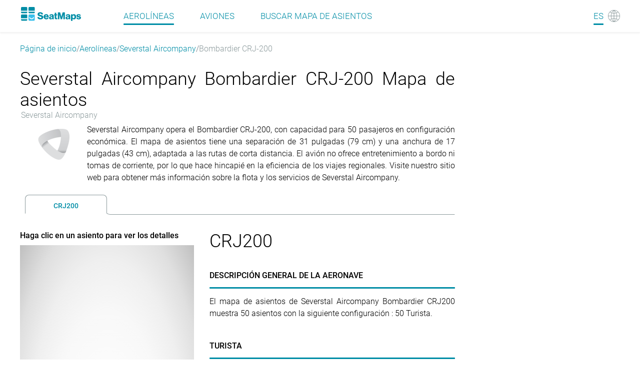

--- FILE ---
content_type: text/html
request_url: https://seatmaps.com/es/airlines/d2-severstal-aircompany/bombardier-crj-200/
body_size: 42809
content:
<!DOCTYPE html><html lang="es"><head><title>Mapas de asientos del Bombardier CRJ-200 de Severstal Aircompany</title><meta http-equiv="content-type" content="text/html; charset=utf-8"><meta name="description" content="Asientos, espacio para las piernas y reclinación del Bombardier CRJ-200 de Severstal Aircompany Clasificación de las cabinas Primera, Business y Turista"><meta name="viewport" content="width=device-width, initial-scale=1.0"><link rel="canonical" href="https://seatmaps.com/es/airlines/d2-severstal-aircompany/bombardier-crj-200/"><link rel="icon" type="image/png" href="/img/favicon16x16.png" sizes="16x16"><link rel="icon" type="image/png" href="/img/favicon32x32.png" sizes="32x32"><link rel="stylesheet" href="/css/main.css?v=1768409410945"><link rel="stylesheet" href="/css/navbar.css?v=1768409410945"><link rel="stylesheet" href="/css/footer.css?v=1768409410945"><script>window.dataLayer = window.dataLayer || [];
function gtag(){dataLayer.push(arguments);}
gtag('js', new Date());
gtag('config', 'G-1SQ44QYD58');
</script><link rel="stylesheet" href="/modules/aircraft-group/index.css?v=1768409410945"><link rel="stylesheet" href="/css/ui-css.css?v=1768409410945"><link rel="alternate" hreflang="ar" href="https://seatmaps.com/ar/airlines/d2-severstal-aircompany/bombardier-crj-200/"><link rel="alternate" hreflang="de" href="https://seatmaps.com/de/airlines/d2-severstal-aircompany/bombardier-crj-200/"><link rel="alternate" hreflang="el" href="https://seatmaps.com/el/airlines/d2-severstal-aircompany/bombardier-crj-200/"><link rel="alternate" hreflang="en" href="https://seatmaps.com/airlines/d2-severstal-aircompany/bombardier-crj-200/"><link rel="alternate" hreflang="es" href="https://seatmaps.com/es/airlines/d2-severstal-aircompany/bombardier-crj-200/"><link rel="alternate" hreflang="fr" href="https://seatmaps.com/fr/airlines/d2-severstal-aircompany/bombardier-crj-200/"><link rel="alternate" hreflang="id" href="https://seatmaps.com/id/airlines/d2-severstal-aircompany/bombardier-crj-200/"><link rel="alternate" hreflang="it" href="https://seatmaps.com/it/airlines/d2-severstal-aircompany/bombardier-crj-200/"><link rel="alternate" hreflang="ja" href="https://seatmaps.com/ja/airlines/d2-severstal-aircompany/bombardier-crj-200/"><link rel="alternate" hreflang="ko" href="https://seatmaps.com/ko/airlines/d2-severstal-aircompany/bombardier-crj-200/"><link rel="alternate" hreflang="pl" href="https://seatmaps.com/pl/airlines/d2-severstal-aircompany/bombardier-crj-200/"><link rel="alternate" hreflang="pt" href="https://seatmaps.com/pt/airlines/d2-severstal-aircompany/bombardier-crj-200/"><link rel="alternate" hreflang="ru" href="https://seatmaps.com/ru/airlines/d2-severstal-aircompany/bombardier-crj-200/"><link rel="alternate" hreflang="sv" href="https://seatmaps.com/sv/airlines/d2-severstal-aircompany/bombardier-crj-200/"><link rel="alternate" hreflang="tr" href="https://seatmaps.com/tr/airlines/d2-severstal-aircompany/bombardier-crj-200/"><link rel="alternate" hreflang="uk" href="https://seatmaps.com/uk/airlines/d2-severstal-aircompany/bombardier-crj-200/"><link rel="alternate" hreflang="vi" href="https://seatmaps.com/vi/airlines/d2-severstal-aircompany/bombardier-crj-200/"><link rel="alternate" hreflang="zh-CN" href="https://seatmaps.com/zh-CN/airlines/d2-severstal-aircompany/bombardier-crj-200/"><link rel="alternate" hreflang="zh-TW" href="https://seatmaps.com/zh-TW/airlines/d2-severstal-aircompany/bombardier-crj-200/"><link rel="alternate" hreflang="x-default" href="https://seatmaps.com/airlines/d2-severstal-aircompany/bombardier-crj-200/"><script type="application/ld+json">{"@context":"https://schema.org/","@type":"Product","name":"Severstal Aircompany Bombardier CRJ200 version flight","aggregateRating":{"@type":"AggregateRating","ratingValue":4.42,"ratingCount":306,"bestRating":5,"worstRating":1}}
</script><script type="application/ld+json">{"@context":"http://schema.org","@type":"BreadcrumbList","itemListElement":[{"@type":"ListItem","position":1,"item":{"@id":"https://seatmaps.com/es/","name":"Página de inicio"}},{"@type":"ListItem","position":3,"item":{"@id":"/es/airlines/","name":"Aerolíneas"}},{"@type":"ListItem","position":4,"item":{"@id":"/es/airlines/d2-severstal-aircompany/","name":"Severstal Aircompany"}},{"@type":"ListItem","position":5,"item":{"@id":"/es/airlines/d2-severstal-aircompany/bombardier-crj-200/","name":"Bombardier CRJ-200"}}]}
</script><link rel="preconnect" href="https://a.pub.network/" crossorigin><link rel="preconnect" href="https://b.pub.network/" crossorigin><link rel="preconnect" href="https://c.pub.network/" crossorigin><link rel="preconnect" href="https://d.pub.network/" crossorigin><link rel="preconnect" href="https://secure.quantserve.com/" crossorigin><link rel="preconnect" href="https://rules.quantcount.com/" crossorigin><link rel="preconnect" href="https://pixel.quantserve.com/" crossorigin><link rel="preconnect" href="https://cmp.quantcast.com/" crossorigin><link rel="preconnect" href="https://btloader.com/" crossorigin><link rel="preconnect" href="https://api.btloader.com/" crossorigin><link rel="preconnect" href="https://confiant-integrations.global.ssl.fastly.net" crossorigin><script data-cfasync="false" type="text/javascript">var freestar = freestar || {};
          freestar.queue = freestar.queue || [];
          freestar.config = freestar.config || {};
          freestar.config.enabled_slots = [];
          freestar.initCallback = function () { (freestar.config.enabled_slots.length === 0) ? freestar.initCallbackCalled = false : freestar.newAdSlots(freestar.config.enabled_slots) }
</script></head><body style="min-height: 100vh;width: 100vw; max-width: 100%;"><div class="wrapper" id="main"><header class="navbar flex"><div class="container-xl navbar__container"><div class="navbar__body flex" id="upper-navbar"><div class="navbar__logo logo-wrap flex"><a class="navbar-brand" href="/es/" aria-label="Home"></a></div><div class="navbar__toggler"><span class="navbar__toggler-icon"></span></div><span class="lang-item"><a href="#" aria-label="Language"><span class="navbar__lang-lang" id="lang-icon">ES</span><span class="navbar__lang-icon" id="lang-icon"></span></a></span><div class="navbar__language-switcher"><ul><li><a href="/ar/airlines/d2-severstal-aircompany/bombardier-crj-200/" data-lang="ar">AR - العربية</a></li><li><a href="/de/airlines/d2-severstal-aircompany/bombardier-crj-200/" data-lang="de">DE - Deutsch</a></li><li><a href="/el/airlines/d2-severstal-aircompany/bombardier-crj-200/" data-lang="el">EL - Ελληνικά</a></li><li><a href="/airlines/d2-severstal-aircompany/bombardier-crj-200/" data-lang="en">EN - English</a></li><li><a class="active" href="/es/airlines/d2-severstal-aircompany/bombardier-crj-200/" data-lang="es">ES - Español</a></li><li><a href="/fr/airlines/d2-severstal-aircompany/bombardier-crj-200/" data-lang="fr">FR - Français</a></li><li><a href="/id/airlines/d2-severstal-aircompany/bombardier-crj-200/" data-lang="id">ID - Bahasa</a></li><li><a href="/it/airlines/d2-severstal-aircompany/bombardier-crj-200/" data-lang="it">IT - Italiano</a></li><li><a href="/ja/airlines/d2-severstal-aircompany/bombardier-crj-200/" data-lang="ja">JA - 日本語</a></li><li><a href="/ko/airlines/d2-severstal-aircompany/bombardier-crj-200/" data-lang="ko">KO - 한국어</a></li><li><a href="/pl/airlines/d2-severstal-aircompany/bombardier-crj-200/" data-lang="pl">PL - Polski</a></li><li><a href="/pt/airlines/d2-severstal-aircompany/bombardier-crj-200/" data-lang="pt">PT - Português</a></li><li><a href="/ru/airlines/d2-severstal-aircompany/bombardier-crj-200/" data-lang="ru">RU - Русский</a></li><li><a href="/sv/airlines/d2-severstal-aircompany/bombardier-crj-200/" data-lang="sv">SV - Svenska</a></li><li><a href="/tr/airlines/d2-severstal-aircompany/bombardier-crj-200/" data-lang="tr">TR - Türkçe</a></li><li><a href="/uk/airlines/d2-severstal-aircompany/bombardier-crj-200/" data-lang="uk">UK - Українська</a></li><li><a href="/vi/airlines/d2-severstal-aircompany/bombardier-crj-200/" data-lang="vi">VI - Tiếng Việt</a></li><li><a href="/zh-CN/airlines/d2-severstal-aircompany/bombardier-crj-200/" data-lang="zh-CN">ZH-CN - 简体中文</a></li><li><a href="/zh-TW/airlines/d2-severstal-aircompany/bombardier-crj-200/" data-lang="zh-TW">ZH-TW - 繁體中文</a></li></ul></div><div class="navbar__menu flex" id="menu"><nav class="navbar__menu-body flex"><ul class="flex"><li class="navbar__menu-item active"><a href="/es/airlines/">Aerolíneas </a></li><li class="navbar__menu-item"><a href="/es/aircraft/">Aviones </a></li><li class="navbar__menu-item"><a href="/es/" aria-label="Find">Buscar mapa de asientos </a></li></ul></nav></div></div></div></header><div class="content" style="min-height: 100vh;width: 100vw; max-width: 100%;"><div class="container-xl breadcrumb-container"><nav aria-label="breadcrumb"><ol class="breadcrumb"><li class="breadcrumb-item"><a href="https://seatmaps.com/es/">Página de inicio</a></li><li class="breadcrumb-item"><a href="/es/airlines/">Aerolíneas</a></li><li class="breadcrumb-item"><a href="/es/airlines/d2-severstal-aircompany/">Severstal Aircompany</a></li><li class="breadcrumb-item active" aria-current="page">Bombardier CRJ-200 </li></ol></nav></div><div class="container-xl aircraft-group-page"><main class="aircraft-group-page__content"><section class="aircraft-group-page__header"><h1> <span class="group-name">Severstal Aircompany Bombardier CRJ-200 Mapa de asientos</span><span class="airline-name">Severstal Aircompany</span></h1></section><section class="aircraft-group-page__group-description"><div class="logo-block"><div class="logo-wrapper"><img src="https://seatmaps.com/assets/logo/logo-D2.png" alt="Airline logo" width="64" height="64" loading="lazy"></div></div><div class="truncated"><div>Severstal Aircompany opera el Bombardier CRJ-200, con capacidad para 50 pasajeros en configuración económica. El mapa de asientos tiene una separación de 31 pulgadas (79 cm) y una anchura de 17 pulgadas (43 cm), adaptada a las rutas de corta distancia. El avión no ofrece entretenimiento a bordo ni tomas de corriente, por lo que hace hincapié en la eficiencia de los viajes regionales. Visite nuestro sitio web para obtener más información sobre la flota y los servicios de Severstal Aircompany.</div></div></section><aside class="secret-block horizontal-wide"><div class="secret-block__content"><div id="seatmaps_leaderboard_home" align="center" data-freestar-ad="__336x280 __970x90"><script data-cfasync="false" type="text/javascript">freestar.config.enabled_slots.push({ placementName: "seatmaps_leaderboard_home", slotId: "seatmaps_leaderboard_home" });    </script></div></div></aside><aside class="secret-block horizontal-narrow"><div class="secret-block__content"><div id="seatmaps_sidebar_right_mobile" align="center" data-freestar-ad="__336x280 __300x600"><script data-cfasync="false" type="text/javascript">freestar.config.enabled_slots.push({ placementName: "seatmaps_sidebar_right", slotId: "seatmaps_sidebar_right_mobile" });</script></div></div></aside><section class="aircraft-group-page__info"><div class="info-tabs"><div class="tabs-wrapper"><ul><li class="tab" id="0" data-seatmap-id="956685427c5cd9dcb04f784272727336"><h2>CRJ200</h2></li></ul></div><div class="tabs-content"><div class="tabs-content__body" data-content="tab0" data-plane-id="956685427c5cd9dcb04f784272727336" data-plane-name="CRJ200"><div class="seatmap-block"><h4 class="seatmap-hint">Haga clic en un asiento para ver los detalles</h4><div class="frame-wrapper" style="min-width: 338px;"><img class="frame-placeholder" src="/img/screenshots/seatmaps/956685427c5cd9dcb04f784272727336.webp" alt="Severstal Aircompany Bombardier CRJ200 seatmap preview" loading="lazy"><div class="frame-seatbar hidden"></div><div class="embed-seat-map-modal hidden" data-plane-id="956685427c5cd9dcb04f784272727336" style="min-width: 338px;"><div class="embed-seat-map-close-btn" data-plane-id="956685427c5cd9dcb04f784272727336"></div><div class="embed-code-hint">Compre mapas de asientos a través de la API o COPIE EL CÓDIGO FUENTE para incrustarlo en su sitio web</div><div class="embed-code-container" data-plane-id="956685427c5cd9dcb04f784272727336">&lt;a href=&quot;https://seatmaps.com/es/airlines/d2-severstal-aircompany/bombardier-crj-200/#956685427c5cd9dcb04f784272727336&quot;&gt;&lt;img src=&quot;https://seatmaps.com/img/screenshots/seatmaps/956685427c5cd9dcb04f784272727336.webp&quot; alt=&quot;Severstal Aircompany Bombardier CRJ-200 Mapa de asientos CRJ200&quot; loading=&quot;lazy&quot;&gt;&lt;span style=&quot;display:block&quot;&gt;Severstal Aircompany Bombardier CRJ-200 Mapa de asientos. Provided by seatmaps.com&lt;/span&gt;&lt;/a&gt;</div><div class="embed-img-container"><a href="https://seatmaps.com/es/airlines/d2-severstal-aircompany/bombardier-crj-200/#956685427c5cd9dcb04f784272727336"><img src="https://seatmaps.com/img/screenshots/seatmaps/956685427c5cd9dcb04f784272727336.webp" alt="Severstal Aircompany Bombardier CRJ-200 Mapa de asientos CRJ200" loading="lazy"><span style="display:block">Severstal Aircompany Bombardier CRJ-200 Mapa de asientos. Provided by seatmaps.com</span></a></div><button class="embed-seat-map-copy-btn" data-plane-id="956685427c5cd9dcb04f784272727336">COPIAR EL CÓDIGO FUENTE</button></div></div><div class="seatmap-actions-wrapper"><a class="seatmap-action-embed" data-plane-id="956685427c5cd9dcb04f784272727336" aria-label="embed this seat map" href="javascript:void(0);">Incrustar este mapa de asientos</a></div><div class="key-wrapper"><h3>Clave del mapa del asiento</h3><ul><li class="key-item switcher"><span class="icon" title="Cambiar de cubierta"></span><span class="title">Cambiar de cubierta</span></li><li class="key-item galley"><span class="icon" title="Galera"></span><span class="title">Galera</span></li><li class="key-item lavatory"><span class="icon" title="Lavabo"></span><span class="title">Lavabo</span></li><li class="key-item stairs"><span class="icon" title="Escaleras"></span><span class="title">Escaleras</span></li><li class="key-item standard-seat"><span class="icon" title="Asiento estándar"></span><span class="title">Asiento estándar</span></li><li class="key-item good-seat"><span class="icon" title="Más comodidad"></span><span class="title">Más comodidad</span></li><li class="key-item be-aware-seat"><span class="icon" title="Algunas problemas"></span><span class="title">Algunas problemas</span></li><li class="key-item mixed-seat"><span class="icon" title="Características mixtas"></span><span class="title">Características mixtas</span></li><li class="key-item bad-seat"><span class="icon" title="“Confort reducido"></span><span class="title">“Confort reducido</span></li></ul></div><div class="ratings-wrapper"><h2 class="title">Clasificación del mapa de asientos</h2><div class="seatmap-rating-descr"><p> <span class="rating-value">4.42 </span><span class="ratings-total-count"> de 5, basado en 306 opiniones</span><span class="rating-info-icon"><img src="/img/icons/info-icon.svg" alt="info icon" title="Nuestra valoración media incluye tanto las opiniones verificadas como las importadas de los socios, lo que garantiza una amplia representación de las opiniones de los clientes." loading="lazy"></span></p></div><div class="stars-line"><img class="stars-img" src="/img/ratings/5st.svg" alt="five stars" loading="lazy"><span class="stars-count">220 valoraciones</span></div><div class="stars-line"><img class="stars-img" src="/img/ratings/4st.svg" alt="four stars" loading="lazy"><span class="stars-count">33 valoraciones</span></div><div class="stars-line"><img class="stars-img" src="/img/ratings/3st.svg" alt="three stars" loading="lazy"><span class="stars-count">29 valoraciones</span></div><div class="stars-line"><img class="stars-img" src="/img/ratings/2st.svg" alt="two stars" loading="lazy"><span class="stars-count">10 valoraciones</span></div><div class="stars-line"><img class="stars-img" src="/img/ratings/1st.svg" alt="1 star" loading="lazy"><span class="stars-count">14 valoraciones</span></div><div class="rating-form-wrapper"><h2 class="title" id="rating-submit-header">Enviar una valoración</h2><p class="rd-top-message">Tómese un momento para valorar su experiencia.</p><p class="rd-top-message">Los campos obligatorios están marcados con *.</p><form class="submit-rating-form" data-plane-id="956685427c5cd9dcb04f784272727336" data-rating="5" data-airline-name="Severstal Aircompany" data-airline-code="D2"><div class="form-control"><label>Clasificación</label><div class="rating-input" id="rd-seatmap-rating"></div></div><div class="form-control"><label for="rd-pros">Positivo*</label><textarea id="rd-pros" rows="4" name="pros" placeholder="Destaque lo que le ha gustado de su experiencia en 3 palabras como mínimo"></textarea></div><div class="form-control"><label for="rd-cons">Negativo*</label><textarea id="rd-cons" rows="4" name="cons" placeholder="Por favor, haga una crítica constructiva para mejorar"></textarea></div><div class="form-control"><label for="rd-user-name">Nombre</label><input type="text" id="rd-user-name" name="name" placeholder="Tu nombre se mostrará a los demás" autocomplete="username"></div><div class="form-control"><label for="rd-email">Email<span class="email-info-icon"><img class="email-info-icon-img" src="/img/icons/info-icon.svg" alt="info icon" title="Respetamos su privacidad. El correo electrónico sólo se utilizará para confirmar la creación de la reseña." loading="lazy"></span></label><input type="text" id="rd-email" name="email" placeholder="Verificación. No se publicará" autocomplete="off"></div><div class="form-control"><label for="rd-flight">Vuelo #</label><input type="text" id="rd-flight" name="flightNo" placeholder="por ejemplo, LH-111, LH111, opcional"></div><div class="form-control"><label for="rd-seat">Asiento</label><input type="text" id="rd-seat" name="seat" placeholder="etiqueta del asiento, por ejemplo 10A, opcional"></div><button class="submit-rating-btn">Enviar</button></form></div></div></div><div class="info-block"><h2 class="header">CRJ200</h2><dl><dt class="info-block__item info-block__aircraft-overview"><div class="title ui-accordion-header">DESCRIPCIÓN GENERAL DE LA AERONAVE</div></dt><dd class="info-block__item info-block__aircraft-overview"><div>El mapa de asientos de Severstal Aircompany Bombardier CRJ200 muestra 50 asientos con la siguiente configuración : 50 Turista.</div></dd><dt class="info-block__item info-block__accordion"><h2 class="accordion-item seatmap-mobile"><span class="accordion-item__title">Seat map</span></h2></dt><dd class="info-block__item info-block__accordion"><div class="accordion-item__content seatmap-mobile__content"><div class="seatmap-mobile-hint">Pulse sobre un asiento para ver los detalles</div><div class="mobile-frame-wrapper"><img class="frame-placeholder-mobile" src="/img/screenshots/seatmaps/956685427c5cd9dcb04f784272727336.webp" alt="Severstal Aircompany Bombardier CRJ200 seatmap mobile preview" loading="lazy"><div class="frame-seatbar mobile-frame-seatbar"><span class="mobile-frame-seatbar__icon open-full-screen-icon active"></span><span class="mobile-frame-seatbar__icon close-full-screen-icon"></span></div></div><div class="key-wrapper"><h2>Clave del mapa del asiento</h2><ul><li class="key-item switcher"><span class="icon" title="Cambiar de cubierta"></span><span class="title">Cambiar de cubierta</span></li><li class="key-item galley"><span class="icon" title="Galera"></span><span class="title">Galera</span></li><li class="key-item lavatory"><span class="icon" title="Lavabo"></span><span class="title">Lavabo</span></li><li class="key-item stairs"><span class="icon" title="Escaleras"></span><span class="title">Escaleras</span></li><li class="key-item standard-seat"><span class="icon" title="Asiento estándar"></span><span class="title">Asiento estándar</span></li><li class="key-item good-seat"><span class="icon" title="Más comodidad"></span><span class="title">Más comodidad</span></li><li class="key-item be-aware-seat"><span class="icon" title="Algunas problemas"></span><span class="title">Algunas problemas</span></li><li class="key-item mixed-seat"><span class="icon" title="Características mixtas"></span><span class="title">Características mixtas</span></li><li class="key-item bad-seat"><span class="icon" title="“Confort reducido"></span><span class="title">“Confort reducido</span></li></ul></div></div></dd><dt class="accordion-item accordion-cabin-class-item"><h2 class="accordion-item__title">Turista</h2></dt><dd class="accordion-item__content"><div class="content-item seat-config"><div class="seat-config__item"><span class="item-logo seats"></span><span class="item-label">Asientos</span><span class="item-value">50</span></div><div class="seat-config__item"><span class="item-logo pitch"></span><span class="item-label">Separación</span><span class="item-value">31&quot;</span></div><div class="seat-config__item"><span class="item-logo width"></span><span class="item-label">Anchura</span><span class="item-value">17&quot;</span></div><div class="seat-config__item"><span class="item-logo recline"></span><span class="item-label">Reclinación</span><span class="item-value">2&quot;</span></div></div><div class="content-item info-block__power"><p>La clase turista de Severstal Aircompany en el Bombardier CRJ200 ofrece una solución práctica para los viajeros. Con 50 asientos, es una mezcla de rentabilidad y comodidades esenciales. El entretenimiento a bordo mantiene a los pasajeros entretenidos, y la tripulación garantiza una experiencia de vuelo satisfactoria.</p></div></dd></dl><dd class="seatmap-mobile__content"><div class="ratings-wrapper"><h2 class="title">Clasificación del mapa de asientos</h2><div class="seatmap-rating-descr"><p> <span class="rating-value">4.42 </span><span class="ratings-total-count"> de 5, basado en 306 opiniones</span><span class="rating-info-icon"><img src="/img/icons/info-icon.svg" alt="info icon" title="Nuestra valoración media incluye tanto las opiniones verificadas como las importadas de los socios, lo que garantiza una amplia representación de las opiniones de los clientes." loading="lazy"></span></p></div><div class="stars-line"><img class="stars-img" src="/img/ratings/5st.svg" alt="five stars" loading="lazy"><span class="stars-count">220 valoraciones</span></div><div class="stars-line"><img class="stars-img" src="/img/ratings/4st.svg" alt="four stars" loading="lazy"><span class="stars-count">33 valoraciones</span></div><div class="stars-line"><img class="stars-img" src="/img/ratings/3st.svg" alt="three stars" loading="lazy"><span class="stars-count">29 valoraciones</span></div><div class="stars-line"><img class="stars-img" src="/img/ratings/2st.svg" alt="two stars" loading="lazy"><span class="stars-count">10 valoraciones</span></div><div class="stars-line"><img class="stars-img" src="/img/ratings/1st.svg" alt="1 star" loading="lazy"><span class="stars-count">14 valoraciones</span></div></div><div class="rating-form-wrapper"><h2 class="title" id="rating-submit-header-mobile">Enviar una valoración</h2><p class="rd-top-message">Tómese un momento para valorar su experiencia.</p><p class="rd-top-message">Los campos obligatorios están marcados con *.</p><form class="submit-rating-form-mobile" data-plane-id="956685427c5cd9dcb04f784272727336" data-rating="5" data-airline-name="Severstal Aircompany" data-airline-code="D2"><div class="form-control"><label>Clasificación</label><div class="rating-input" id="rd-seatmap-rating"></div></div><div class="form-control"><label for="rd-pros">Positivo*</label><textarea id="rd-pros" rows="4" name="pros" placeholder="Destaque lo que le ha gustado de su experiencia en 3 palabras como mínimo"></textarea></div><div class="form-control"><label for="rd-cons">Negativo*</label><textarea id="rd-cons" rows="4" name="cons" placeholder="Por favor, haga una crítica constructiva para mejorar"></textarea></div><div class="form-control"><label for="rd-user-name">Nombre</label><input type="text" id="rd-user-name" name="name" placeholder="Tu nombre se mostrará a los demás" autocomplete="username"></div><div class="form-control"><label for="rd-email">Email<span class="email-info-icon"><img class="email-info-icon-img" src="/img/icons/info-icon.svg" alt="info icon" title="Respetamos su privacidad. El correo electrónico sólo se utilizará para confirmar la creación de la reseña." loading="lazy"></span></label><input type="text" id="rd-email" name="email" placeholder="Verificación. No se publicará" autocomplete="off"></div><div class="form-control"><label for="rd-flight">Vuelo #</label><input type="text" id="rd-flight" name="flightNo" placeholder="por ejemplo, LH-111, LH111, opcional"></div><div class="form-control"><label for="rd-seat">Asiento</label><input type="text" id="rd-seat" name="seat" placeholder="etiqueta del asiento, por ejemplo 10A, opcional"></div><button class="submit-rating-btn">Enviar</button></form></div></dd></div></div></div></div></section><section class="aircraft-group-page__cross-links"><h2>Explora otros aviones </h2><div class="tabs interlink-tabs--wrap"><div class="cross-tab tab-wrap interlink-tabs--tab interlink-tabs--active-tab" data-content="content2"><h2 class="tab-title">Bombardier CRJ-200 por otras aerolíneas</h2></div><div class="interlink-tabs--content-visible interlink-tabs--content aircraft-airlines--interlinks tab-content cross-content" id="content2"><ul class="static-list"><li><a href="/es/airlines/y2-air-century-acsa/bombardier-crj-200/" title="Air Century - ACSA">Air Century - ACSA</a></li><li><a href="/es/airlines/zw-air-wisconsin/bombardier-crj-200/" title="Air Wisconsin">Air Wisconsin</a></li><li><a href="/es/airlines/aa-american-airlines/bombardier-crj-200/" title="American Airlines">American Airlines</a></li><li><a href="/es/airlines/ag-aruba-airlines/bombardier-crj-200/" title="Aruba Airlines">Aruba Airlines</a></li><li><a href="/es/airlines/ob-boa/bombardier-crj-200/" title="BoA - Boliviana de Aviación">BoA - Boliviana de Aviación</a></li><li><a href="/es/airlines/lf-contour-aviation/bombardier-crj-200/" title="Contour Aviation">Contour Aviation</a></li><li><a href="/es/airlines/4f-freedom-airline/bombardier-crj-200/" title="Freedom Airline Express">Freedom Airline Express</a></li><li><a href="/es/airlines/hmr-global-reach-aviation/bombardier-crj-200/" title="Global Reach Aviation">Global Reach Aviation</a></li><li><a href="/es/airlines/io-iraero/bombardier-crj-200/" title="IrAero">IrAero</a></li><li><a href="/es/airlines/o9-nova-airways/bombardier-crj-200/" title="Nova Airways">Nova Airways</a></li><li><a href="/es/airlines/zp-paranair/bombardier-crj-200/" title="Paranair">Paranair</a></li><li><a href="/es/airlines/prs-pars-air/bombardier-crj-200/" title="Pars Air">Pars Air</a></li><li><a href="/es/airlines/p0-proflight-zambia/bombardier-crj-200/" title="Proflight Zambia">Proflight Zambia</a></li><li><a href="/es/airlines/7r-rusline/bombardier-crj-200/" title="RusLine">RusLine</a></li><li><a href="/es/airlines/s1-saurya-airlines/bombardier-crj-200/" title="Saurya Airlines">Saurya Airlines</a></li><li><a href="/es/airlines/dv-scat-airlines/bombardier-crj-200/" title="SCAT Airlines">SCAT Airlines</a></li><li><a href="/es/airlines/sha-shree-airlines/bombardier-crj-200/" title="Shree Airlines">Shree Airlines</a></li><li><a href="/es/airlines/oo-skywest/bombardier-crj-200/" title="SkyWest Airlines">SkyWest Airlines</a></li><li><a href="/es/airlines/ua-united/bombardier-crj-200/" title="United">United</a></li><li><a href="/es/airlines/rt-uvt-aero/bombardier-crj-200/" title="UVT aero">UVT aero</a></li><li><a href="/es/airlines/yc-yamal-airlines/bombardier-crj-200/" title="Yamal Airlines">Yamal Airlines</a></li></ul></div><div class="cross-tab tab-wrap interlink-tabs--tab interlink-tabs--active-tab" data-content="content3"><h2 class="tab-title">Mapas de asientos populares de Bombardier</h2></div><div class="interlink-tabs--content aircraft-airlines--interlinks sameManufacturerLinks--interlinks tab-content cross-content" id="content3"><ul class="drop-list"><li><h4 class="interlink-tabs--list-item tab-content__list-item"><a href="/es/airlines/s0-aerolineas-sosa/" title="Aerolineas Sosa S.A de C.V.">Aerolineas Sosa S.A de C.V.</a></h4><ul class="interlink-tabs--content-hidden static-list sub-list" data-sublinks="0Aerolineas Sosa S.A de C.V."><li> <a href="/es/airlines/s0-aerolineas-sosa/bombardier-crj-100/" title="Bombardier CRJ-100">Bombardier CRJ-100</a></li></ul></li><li><h4 class="interlink-tabs--list-item tab-content__list-item"><a href="/es/airlines/ac-air-canada/" title="Air Canada">Air Canada</a></h4><ul class="interlink-tabs--content-hidden static-list sub-list" data-sublinks="1Air Canada"><li> <a href="/es/airlines/ac-air-canada/bombardier-crj-900/" title="Bombardier CRJ-900">Bombardier CRJ-900</a></li></ul></li><li><h4 class="interlink-tabs--list-item tab-content__list-item"><a href="/es/airlines/yw-air-nostrum/" title="Air Nostrum">Air Nostrum</a></h4><ul class="interlink-tabs--content-hidden static-list sub-list" data-sublinks="2Air Nostrum"><li> <a href="/es/airlines/yw-air-nostrum/bombardier-crj1000/" title="Bombardier CRJ1000">Bombardier CRJ1000</a></li></ul></li><li><h4 class="interlink-tabs--list-item tab-content__list-item"><a href="/es/airlines/w3-arik-air/" title="Arik Air">Arik Air</a></h4><ul class="interlink-tabs--content-hidden static-list sub-list" data-sublinks="3Arik Air"><li> <a href="/es/airlines/w3-arik-air/bombardier-crj-900/" title="Bombardier CRJ-900">Bombardier CRJ-900</a></li></ul></li><li><h4 class="interlink-tabs--list-item tab-content__list-item"><a href="/es/airlines/5z-cemair/" title="CemAir">CemAir</a></h4><ul class="interlink-tabs--content-hidden static-list sub-list" data-sublinks="4CemAir"><li> <a href="/es/airlines/5z-cemair/bombardier-crj-100/" title="Bombardier CRJ-100">Bombardier CRJ-100</a></li></ul></li><li><h4 class="interlink-tabs--list-item tab-content__list-item"><a href="/es/airlines/g5-china-express-airlines/" title="China Express Airlines">China Express Airlines</a></h4><ul class="interlink-tabs--content-hidden static-list sub-list" data-sublinks="5China Express Airlines"><li> <a href="/es/airlines/g5-china-express-airlines/bombardier-crj-900/" title="Bombardier CRJ-900">Bombardier CRJ-900</a></li></ul></li><li><h4 class="interlink-tabs--list-item tab-content__list-item"><a href="/es/airlines/wx-cityjet/" title="CityJet">CityJet</a></h4><ul class="interlink-tabs--content-hidden static-list sub-list" data-sublinks="6CityJet"><li> <a href="/es/airlines/wx-cityjet/bombardier-crj-900/" title="Bombardier CRJ-900">Bombardier CRJ-900</a></li><li> <a href="/es/airlines/wx-cityjet/bombardier-crj1000/" title="Bombardier CRJ1000">Bombardier CRJ1000</a></li></ul></li><li><h4 class="interlink-tabs--list-item tab-content__list-item"><a href="/es/airlines/dl-delta/" title="Delta">Delta</a></h4><ul class="interlink-tabs--content-hidden static-list sub-list" data-sublinks="7Delta"><li> <a href="/es/airlines/dl-delta/bombardier-crj-700/" title="Bombardier CRJ-700">Bombardier CRJ-700</a></li><li> <a href="/es/airlines/dl-delta/bombardier-crj-900/" title="Bombardier CRJ-900">Bombardier CRJ-900</a></li></ul></li><li><h4 class="interlink-tabs--list-item tab-content__list-item"><a href="/es/airlines/9e-endeavor-air/" title="Endeavor Air">Endeavor Air</a></h4><ul class="interlink-tabs--content-hidden static-list sub-list" data-sublinks="8Endeavor Air"><li> <a href="/es/airlines/9e-endeavor-air/bombardier-crj-700/" title="Bombardier CRJ-700">Bombardier CRJ-700</a></li><li> <a href="/es/airlines/9e-endeavor-air/bombardier-crj-900/" title="Bombardier CRJ-900">Bombardier CRJ-900</a></li></ul></li><li><h4 class="interlink-tabs--list-item tab-content__list-item"><a href="/es/airlines/g7-gojet-airlines/" title="GoJet Airlines">GoJet Airlines</a></h4><ul class="interlink-tabs--content-hidden static-list sub-list" data-sublinks="9GoJet Airlines"><li> <a href="/es/airlines/g7-gojet-airlines/bombardier-crj-700/" title="Bombardier CRJ-700">Bombardier CRJ-700</a></li></ul></li><li><h4 class="interlink-tabs--list-item tab-content__list-item"><a href="/es/airlines/hg-hibernian-airlines/" title="Hibernian Airlines">Hibernian Airlines</a></h4><ul class="interlink-tabs--content-hidden static-list sub-list" data-sublinks="10Hibernian Airlines"><li> <a href="/es/airlines/hg-hibernian-airlines/bombardier-crj1000/" title="Bombardier CRJ1000">Bombardier CRJ1000</a></li></ul></li><li><h4 class="interlink-tabs--list-item tab-content__list-item"><a href="/es/airlines/ib-iberia/" title="Iberia">Iberia</a></h4><ul class="interlink-tabs--content-hidden static-list sub-list" data-sublinks="11Iberia"><li> <a href="/es/airlines/ib-iberia/bombardier-crj1000/" title="Bombardier CRJ1000">Bombardier CRJ1000</a></li></ul></li><li><h4 class="interlink-tabs--list-item tab-content__list-item"><a href="/es/airlines/fw-ibex-airlines/" title="Ibex Airlines">Ibex Airlines</a></h4><ul class="interlink-tabs--content-hidden static-list sub-list" data-sublinks="12Ibex Airlines"><li> <a href="/es/airlines/fw-ibex-airlines/bombardier-crj-700/" title="Bombardier CRJ-700">Bombardier CRJ-700</a></li></ul></li><li><h4 class="interlink-tabs--list-item tab-content__list-item"><a href="/es/airlines/qi-ibom-air/" title="Ibom Air">Ibom Air</a></h4><ul class="interlink-tabs--content-hidden static-list sub-list" data-sublinks="13Ibom Air"><li> <a href="/es/airlines/qi-ibom-air/bombardier-crj-900/" title="Bombardier CRJ-900">Bombardier CRJ-900</a></li></ul></li><li><h4 class="interlink-tabs--list-item tab-content__list-item"><a href="/es/airlines/ia-iraqi-airways/" title="Iraqi Airways">Iraqi Airways</a></h4><ul class="interlink-tabs--content-hidden static-list sub-list" data-sublinks="14Iraqi Airways"><li> <a href="/es/airlines/ia-iraqi-airways/bombardier-crj-900/" title="Bombardier CRJ-900">Bombardier CRJ-900</a></li></ul></li><li><h4 class="interlink-tabs--list-item tab-content__list-item"><a href="/es/airlines/az-ita-airways/" title="ITA Airways">ITA Airways</a></h4><ul class="interlink-tabs--content-hidden static-list sub-list" data-sublinks="15ITA Airways"><li> <a href="/es/airlines/az-ita-airways/bombardier-crj1000/" title="Bombardier CRJ1000">Bombardier CRJ1000</a></li></ul></li><li><h4 class="interlink-tabs--list-item tab-content__list-item"><a href="/es/airlines/qk-jazz-air/" title="Jazz Air">Jazz Air</a></h4><ul class="interlink-tabs--content-hidden static-list sub-list" data-sublinks="16Jazz Air"><li> <a href="/es/airlines/qk-jazz-air/bombardier-crj-900/" title="Bombardier CRJ-900">Bombardier CRJ-900</a></li></ul></li><li><h4 class="interlink-tabs--list-item tab-content__list-item"><a href="/es/airlines/lh-lufthansa/" title="Lufthansa">Lufthansa</a></h4><ul class="interlink-tabs--content-hidden static-list sub-list" data-sublinks="17Lufthansa"><li> <a href="/es/airlines/lh-lufthansa/bombardier-crj-900/" title="Bombardier CRJ-900">Bombardier CRJ-900</a></li></ul></li><li><h4 class="interlink-tabs--list-item tab-content__list-item"><a href="/es/airlines/cl-lufthansa-cityline/" title="Lufthansa CityLine">Lufthansa CityLine</a></h4><ul class="interlink-tabs--content-hidden static-list sub-list" data-sublinks="18Lufthansa CityLine"><li> <a href="/es/airlines/cl-lufthansa-cityline/bombardier-crj-900/" title="Bombardier CRJ-900">Bombardier CRJ-900</a></li></ul></li><li><h4 class="interlink-tabs--list-item tab-content__list-item"><a href="/es/airlines/uf-petroleum-air/" title="Petroleum Air Services">Petroleum Air Services</a></h4><ul class="interlink-tabs--content-hidden static-list sub-list" data-sublinks="19Petroleum Air Services"><li> <a href="/es/airlines/uf-petroleum-air/bombardier-crj-900/" title="Bombardier CRJ-900">Bombardier CRJ-900</a></li></ul></li><li><h4 class="interlink-tabs--list-item tab-content__list-item"><a href="/es/airlines/oh-psa-airlines/" title="PSA Airlines">PSA Airlines</a></h4><ul class="interlink-tabs--content-hidden static-list sub-list" data-sublinks="20PSA Airlines"><li> <a href="/es/airlines/oh-psa-airlines/bombardier-crj-700/" title="Bombardier CRJ-700">Bombardier CRJ-700</a></li><li> <a href="/es/airlines/oh-psa-airlines/bombardier-crj-900/" title="Bombardier CRJ-900">Bombardier CRJ-900</a></li></ul></li><li><h4 class="interlink-tabs--list-item tab-content__list-item"><a href="/es/airlines/wb-rwandair/" title="RwandAir">RwandAir</a></h4><ul class="interlink-tabs--content-hidden static-list sub-list" data-sublinks="21RwandAir"><li> <a href="/es/airlines/wb-rwandair/bombardier-crj-900/" title="Bombardier CRJ-900">Bombardier CRJ-900</a></li></ul></li><li><h4 class="interlink-tabs--list-item tab-content__list-item"><a href="/es/airlines/sk-sas/" title="SAS">SAS</a></h4><ul class="interlink-tabs--content-hidden static-list sub-list" data-sublinks="22SAS"><li> <a href="/es/airlines/sk-sas/bombardier-crj-900/" title="Bombardier CRJ-900">Bombardier CRJ-900</a></li></ul></li><li><h4 class="interlink-tabs--list-item tab-content__list-item"><a href="/es/airlines/d2-severstal-aircompany/" title="Severstal Aircompany">Severstal Aircompany</a></h4><ul class="interlink-tabs--content-hidden static-list sub-list" data-sublinks="23Severstal Aircompany"></ul></li><li><h4 class="interlink-tabs--list-item tab-content__list-item"><a href="/es/airlines/so-syphax/" title="Syphax Airlines">Syphax Airlines</a></h4><ul class="interlink-tabs--content-hidden static-list sub-list" data-sublinks="24Syphax Airlines"><li> <a href="/es/airlines/so-syphax/bombardier-crj-900/" title="Bombardier CRJ-900">Bombardier CRJ-900</a></li></ul></li><li><h4 class="interlink-tabs--list-item tab-content__list-item"><a href="/es/airlines/ur-uganda-airlines/" title="Uganda Airlines">Uganda Airlines</a></h4><ul class="interlink-tabs--content-hidden static-list sub-list" data-sublinks="25Uganda Airlines"><li> <a href="/es/airlines/ur-uganda-airlines/bombardier-crj-900/" title="Bombardier CRJ-900">Bombardier CRJ-900</a></li></ul></li><li><h4 class="interlink-tabs--list-item tab-content__list-item"><a href="/es/airlines/vk-valuejet/" title="ValueJet">ValueJet</a></h4><ul class="interlink-tabs--content-hidden static-list sub-list" data-sublinks="26ValueJet"><li> <a href="/es/airlines/vk-valuejet/bombardier-crj-900/" title="Bombardier CRJ-900">Bombardier CRJ-900</a></li></ul></li></ul></div><div class="cross-tab tab-wrap interlink-tabs--tab interlink-tabs--active-tab" data-content="content4"><h2 class="tab-title">Otros modelos de aviones de la aerolínea</h2></div><div class="interlink-tabs--content tab-content cross-content" id="content4"><ul class="static-list"><li><a href="/es/airlines/d2-severstal-aircompany/sukhoi-ssj-100-95/" title="Sukhoi SSJ 100-95">Sukhoi SSJ 100-95</a></li></ul></div></div></section></main><aside class="secret-block vertical"><div class="secret-block__content"><div id="seatmaps_sidebar_right" align="center" data-freestar-ad="__336x280 __300x600"><script data-cfasync="false" type="text/javascript">freestar.config.enabled_slots.push({ placementName: "seatmaps_sidebar_right", slotId: "seatmaps_sidebar_right" });</script></div></div></aside></div><div class="scroll-to-top"><span class="scroll-to-top__btn"></span></div><div class="gallery-modal"></div><div class="missed-smth-block" title="¿Falta algo?" data-message-body="Hi there,

I'd like you to add one more seatmap
for airline Severstal Aircompany Bombardier CRJ-200 Mapa de asientos to Seatmaps.com database.

* I'm going to take it for an upcoming flight [       ] and need a seat map to help me determine the best seat.

OR

* I've used this aircraft already and can review it.

- I took flight [      ] with seat [     ] in
first [    ]
business [    ]
economy [    ] class.

- The seat appeared to have the following features
[                            ].

- The aircraft has [   ] classes:
first [    ] class seats
business [    ] class seats
economy [    ] class seats

------------
You can send us your photos and seat maps of this aircraft.
"><span class="missed-smth__btn"></span></div><div id="rating-sent-dialog" title="Se presenta la calificación" hidden><p>Por favor, compruebe el correo electrónico que acabamos de enviarle para confirmar la clasificación.</p><p>Gracias por contribuir a nuestros continuos esfuerzos por mejorar la experiencia de viaje.</p></div><script>window.redirects = null || undefined;</script></div><footer class="footer flex"><div class="container-xl"><div class="footer__body grid"><div class="footer__info flex"><div class="footer__logo logo-wrap flex"><a href="/es/"><img class="logo" src="/img/logo-footer.svg" alt="seatmaps.com" width="115" height="27" loading="lazy"></a></div><div class="footer__info-text"><p>© Quicket GmbH | SeatMaps Ltd. 2026</p></div></div><nav class="footer__menu"><ul class="menu-row"><li class="nav-item"><a class="nav-link" href="/es/about/">Sobre nosotros</a></li><li class="nav-item lower-menu-item"><a class="nav-link" href="/es/site-map/">Mapa del sitio</a></li><li class="nav-item lower-menu-item"><a class="nav-link" href="/es/faq/">Preguntas frecuentes</a></li><li class="nav-item"><a class="nav-link" href="/es/privacy-policy/">Política de Privacidad</a></li><li class="nav-item"><a class="nav-link" href="/es/imprint/">Aviso Legal</a></li><li class="nav-item terms-conditions"><a class="nav-link" href="/es/terms-of-service/">Términos y condiciones</a></li><li class="nav-item terms-conditions"><a class="nav-link feedback-link" href="#">Feedback</a></li><li class="nav-item privacy-manager"><button id="pmLink">Preferencias de privacidad</button></li></ul></nav></div></div><div class="cookies-toast container-xl hidden" id="cookies-toast"><div class="toast-body"><div class="toast-info"><p>By continuing to use seatmaps.com you will be agreeing to the website <a href="/terms-of-service/">Terms and Conditions</a>, the <a href="/privacy-policy/">Privacy Policy</a>, and the <a href="/use-of-cookies/">Use Of Cookies</a> while using the website.</p></div><br><div class="toast-actions"><a role="button" href="/use-of-cookies/" aria-pressed="true">Política de cookies</a><button id="btnAccept" type="button">Aceptar</button></div></div></div></footer><script src="/js/jquery-3.6.0.min.js" defer></script><script src="/js/jquery-ui.min.js" defer></script><script src="/js/main.js?v=1768409410945" type="module" defer></script><script src="https://www.googletagmanager.com/gtag/js?id=G-1SQ44QYD58" defer></script><script src="/modules/aircraft-group/index.js?v=1768409410945" defer type="module"></script><script src="/js/jquery.star-rating-svg.min.js" defer></script><script src="https://a.pub.network/seatmaps-com/pubfig.min.js" data-cfasync="false" defer></script></div></body></html>

--- FILE ---
content_type: text/html
request_url: https://seatmaps.com/seatmaps/956685427c5cd9dcb04f784272727336.html?seatbar=hide&tooltip_on_hover=true&lang=es
body_size: 54470
content:
<!doctype html><html><head><meta charset="utf-8" /><meta name="robots" content="noindex"><meta http-equiv="X-UA-Compatible" content="IE=edge" /><title>Seat map</title><meta name="viewport" content="width=device-width, minimum-scale=1, minimal-ui"><link rel="stylesheet" href="./styles/themes.css" /><link rel="stylesheet" href="./seatmap-min.css" /><style id="scrollbar_style"></style><style>.E3-6468939 {  background-image: url('data:image/svg+xml;utf8,<svg version="1.1" baseProfile="full" viewBox="0 -3 110 100" width="110" height="100" xmlns="http://www.w3.org/2000/svg"><g class="seat" transform="scale(2)"><rect fill="rgb(185,186,186)" y="4.3" width="5.36" height="32.29" rx="1.97" ry="1.97" /><rect fill="rgb(185,186,186)" x="49.02" y="4.3" width="5.36" height="32.29" rx="1.97" ry="1.97" /><path fill="rgb(99, 182, 75)" stroke="rgb(237, 237, 237)" stroke-width="1" d="M44.94,1.07C40.15.71,33.1,0,26.87,0,21.37,0,13.66.47,9.35.93A4.41,4.41,0,0,0,5.41,5.31V33H49V5.47A4.41,4.41,0,0,0,44.94,1.07Z" /><path fill="rgb(99, 182, 75)" stroke="rgb(237, 237, 237)" stroke-width="1" d="M47.56,37.58h-40a2.85,2.85,0,0,1-2.85-2.85V31.43a2.85,2.85,0,0,1,2.85-2.85h.11A139.86,139.86,0,0,0,27.56,30a150.41,150.41,0,0,0,19.9-1.38h.1a2.85,2.85,0,0,1,2.85,2.85v3.31A2.85,2.85,0,0,1,47.56,37.58Z" /><rect fill="rgb(235, 235, 235)" x="19.25" y="28.88" width="15.92" height="5.47" rx="2.02" ry="2.02" /></g></svg>');}.E3-4223417 {  background-image: url('data:image/svg+xml;utf8,<svg version="1.1" baseProfile="full" viewBox="0 -3 110 100" width="110" height="100" xmlns="http://www.w3.org/2000/svg"><g class="seat" transform="scale(2)"><rect fill="rgb(185,186,186)" y="4.3" width="5.36" height="32.29" rx="1.97" ry="1.97" /><rect fill="rgb(185,186,186)" x="49.02" y="4.3" width="5.36" height="32.29" rx="1.97" ry="1.97" /><path fill="rgb(64, 113, 185)" stroke="rgb(237, 237, 237)" stroke-width="1" d="M44.94,1.07C40.15.71,33.1,0,26.87,0,21.37,0,13.66.47,9.35.93A4.41,4.41,0,0,0,5.41,5.31V33H49V5.47A4.41,4.41,0,0,0,44.94,1.07Z" /><path fill="rgb(64, 113, 185)" stroke="rgb(237, 237, 237)" stroke-width="1" d="M47.56,37.58h-40a2.85,2.85,0,0,1-2.85-2.85V31.43a2.85,2.85,0,0,1,2.85-2.85h.11A139.86,139.86,0,0,0,27.56,30a150.41,150.41,0,0,0,19.9-1.38h.1a2.85,2.85,0,0,1,2.85,2.85v3.31A2.85,2.85,0,0,1,47.56,37.58Z" /><rect fill="rgb(235, 235, 235)" x="19.25" y="28.88" width="15.92" height="5.47" rx="2.02" ry="2.02" /></g></svg>');}.E3-3650383 {  background-image: url('data:image/svg+xml;utf8,<svg version="1.1" baseProfile="full" viewBox="0 -3 110 100" width="110" height="100" xmlns="http://www.w3.org/2000/svg"><g class="seat" transform="scale(2)"><rect fill="rgb(185,186,186)" y="4.3" width="5.36" height="32.29" rx="1.97" ry="1.97" /><rect fill="rgb(185,186,186)" x="49.02" y="4.3" width="5.36" height="32.29" rx="1.97" ry="1.97" /><path fill="rgb(55, 179, 79)" stroke="rgb(237, 237, 237)" stroke-width="1" d="M44.94,1.07C40.15.71,33.1,0,26.87,0,21.37,0,13.66.47,9.35.93A4.41,4.41,0,0,0,5.41,5.31V33H49V5.47A4.41,4.41,0,0,0,44.94,1.07Z" /><path fill="rgb(55, 179, 79)" stroke="rgb(237, 237, 237)" stroke-width="1" d="M47.56,37.58h-40a2.85,2.85,0,0,1-2.85-2.85V31.43a2.85,2.85,0,0,1,2.85-2.85h.11A139.86,139.86,0,0,0,27.56,30a150.41,150.41,0,0,0,19.9-1.38h.1a2.85,2.85,0,0,1,2.85,2.85v3.31A2.85,2.85,0,0,1,47.56,37.58Z" /><rect fill="rgb(235, 235, 235)" x="19.25" y="28.88" width="15.92" height="5.47" rx="2.02" ry="2.02" /></g></svg>');}.E3-7768720 {  background-image: url('data:image/svg+xml;utf8,<svg version="1.1" baseProfile="full" viewBox="0 -3 110 100" width="110" height="100" xmlns="http://www.w3.org/2000/svg"><g class="seat" transform="scale(2)"><rect fill="rgb(185,186,186)" y="4.3" width="5.36" height="32.29" rx="1.97" ry="1.97" /><rect fill="rgb(185,186,186)" x="49.02" y="4.3" width="5.36" height="32.29" rx="1.97" ry="1.97" /><path fill="rgb(119, 138, 145)" stroke="rgb(237, 237, 237)" stroke-width="1" d="M44.94,1.07C40.15.71,33.1,0,26.87,0,21.37,0,13.66.47,9.35.93A4.41,4.41,0,0,0,5.41,5.31V33H49V5.47A4.41,4.41,0,0,0,44.94,1.07Z" /><path fill="rgb(119, 138, 145)" stroke="rgb(237, 237, 237)" stroke-width="1" d="M47.56,37.58h-40a2.85,2.85,0,0,1-2.85-2.85V31.43a2.85,2.85,0,0,1,2.85-2.85h.11A139.86,139.86,0,0,0,27.56,30a150.41,150.41,0,0,0,19.9-1.38h.1a2.85,2.85,0,0,1,2.85,2.85v3.31A2.85,2.85,0,0,1,47.56,37.58Z" /><rect fill="rgb(235, 235, 235)" x="19.25" y="28.88" width="15.92" height="5.47" rx="2.02" ry="2.02" /></g></svg>');}.E3-12935477 {  background-image: url('data:image/svg+xml;utf8,<svg version="1.1" baseProfile="full" viewBox="0 -3 110 100" width="110" height="100" xmlns="http://www.w3.org/2000/svg"><g class="seat" transform="scale(2)"><rect fill="rgb(185,186,186)" y="4.3" width="5.36" height="32.29" rx="1.97" ry="1.97" /><rect fill="rgb(185,186,186)" x="49.02" y="4.3" width="5.36" height="32.29" rx="1.97" ry="1.97" /><path fill="rgb(197, 98, 54)" stroke="rgb(237, 237, 237)" stroke-width="1" d="M44.94,1.07C40.15.71,33.1,0,26.87,0,21.37,0,13.66.47,9.35.93A4.41,4.41,0,0,0,5.41,5.31V33H49V5.47A4.41,4.41,0,0,0,44.94,1.07Z" /><path fill="rgb(197, 98, 54)" stroke="rgb(237, 237, 237)" stroke-width="1" d="M47.56,37.58h-40a2.85,2.85,0,0,1-2.85-2.85V31.43a2.85,2.85,0,0,1,2.85-2.85h.11A139.86,139.86,0,0,0,27.56,30a150.41,150.41,0,0,0,19.9-1.38h.1a2.85,2.85,0,0,1,2.85,2.85v3.31A2.85,2.85,0,0,1,47.56,37.58Z" /><rect fill="rgb(235, 235, 235)" x="19.25" y="28.88" width="15.92" height="5.47" rx="2.02" ry="2.02" /></g></svg>');}.E3-13134390 {  background-image: url('data:image/svg+xml;utf8,<svg version="1.1" baseProfile="full" viewBox="0 -3 110 100" width="110" height="100" xmlns="http://www.w3.org/2000/svg"><g class="seat" transform="scale(2)"><rect fill="rgb(185,186,186)" y="4.3" width="5.36" height="32.29" rx="1.97" ry="1.97" /><rect fill="rgb(185,186,186)" x="49.02" y="4.3" width="5.36" height="32.29" rx="1.97" ry="1.97" /><path fill="rgb(201, 107, 55)" stroke="rgb(237, 237, 237)" stroke-width="1" d="M44.94,1.07C40.15.71,33.1,0,26.87,0,21.37,0,13.66.47,9.35.93A4.41,4.41,0,0,0,5.41,5.31V33H49V5.47A4.41,4.41,0,0,0,44.94,1.07Z" /><path fill="rgb(201, 107, 55)" stroke="rgb(237, 237, 237)" stroke-width="1" d="M47.56,37.58h-40a2.85,2.85,0,0,1-2.85-2.85V31.43a2.85,2.85,0,0,1,2.85-2.85h.11A139.86,139.86,0,0,0,27.56,30a150.41,150.41,0,0,0,19.9-1.38h.1a2.85,2.85,0,0,1,2.85,2.85v3.31A2.85,2.85,0,0,1,47.56,37.58Z" /><rect fill="rgb(235, 235, 235)" x="19.25" y="28.88" width="15.92" height="5.47" rx="2.02" ry="2.02" /></g></svg>');}.E3-10139973 {  background-image: url('data:image/svg+xml;utf8,<svg version="1.1" baseProfile="full" viewBox="0 -3 110 100" width="110" height="100" xmlns="http://www.w3.org/2000/svg"><g class="seat" transform="scale(2)"><rect fill="rgb(185,186,186)" y="4.3" width="5.36" height="32.29" rx="1.97" ry="1.97" /><rect fill="rgb(185,186,186)" x="49.02" y="4.3" width="5.36" height="32.29" rx="1.97" ry="1.97" /><path fill="rgb(155, 185, 70)" stroke="rgb(237, 237, 237)" stroke-width="1" d="M44.94,1.07C40.15.71,33.1,0,26.87,0,21.37,0,13.66.47,9.35.93A4.41,4.41,0,0,0,5.41,5.31V33H49V5.47A4.41,4.41,0,0,0,44.94,1.07Z" /><path fill="rgb(155, 185, 70)" stroke="rgb(237, 237, 237)" stroke-width="1" d="M47.56,37.58h-40a2.85,2.85,0,0,1-2.85-2.85V31.43a2.85,2.85,0,0,1,2.85-2.85h.11A139.86,139.86,0,0,0,27.56,30a150.41,150.41,0,0,0,19.9-1.38h.1a2.85,2.85,0,0,1,2.85,2.85v3.31A2.85,2.85,0,0,1,47.56,37.58Z" /><rect fill="rgb(235, 235, 235)" x="19.25" y="28.88" width="15.92" height="5.47" rx="2.02" ry="2.02" /></g></svg>');}.E3-13796921 {  background-image: url('data:image/svg+xml;utf8,<svg version="1.1" baseProfile="full" viewBox="0 -3 110 100" width="110" height="100" xmlns="http://www.w3.org/2000/svg"><g class="seat" transform="scale(2)"><rect fill="rgb(185,186,186)" y="4.3" width="5.36" height="32.29" rx="1.97" ry="1.97" /><rect fill="rgb(185,186,186)" x="49.02" y="4.3" width="5.36" height="32.29" rx="1.97" ry="1.97" /><path fill="rgb(210, 134, 57)" stroke="rgb(237, 237, 237)" stroke-width="1" d="M44.94,1.07C40.15.71,33.1,0,26.87,0,21.37,0,13.66.47,9.35.93A4.41,4.41,0,0,0,5.41,5.31V33H49V5.47A4.41,4.41,0,0,0,44.94,1.07Z" /><path fill="rgb(210, 134, 57)" stroke="rgb(237, 237, 237)" stroke-width="1" d="M47.56,37.58h-40a2.85,2.85,0,0,1-2.85-2.85V31.43a2.85,2.85,0,0,1,2.85-2.85h.11A139.86,139.86,0,0,0,27.56,30a150.41,150.41,0,0,0,19.9-1.38h.1a2.85,2.85,0,0,1,2.85,2.85v3.31A2.85,2.85,0,0,1,47.56,37.58Z" /><rect fill="rgb(235, 235, 235)" x="19.25" y="28.88" width="15.92" height="5.47" rx="2.02" ry="2.02" /></g></svg>');}</style><script async src='https://www.googletagmanager.com/gtag/js?id=G-1SQ44QYD58'></script><script id="ga-script">window.dataLayer = window.dataLayer || []; function gtag(){dataLayer.push(arguments);}gtag('js', new Date()); gtag('config', 'G-1SQ44QYD58');</script></head><body class="pointer"><div id="loading-cover" class="loading-cover active fixed"><div class="loading-img"><img src="./images/loading.png" width="100%" height="3px" /></div></div><div id="plane" class="axis comp-plane" style="height:6655px" data-floor="1" data-width="786" data-height="6655" data-id="4913" data-seat-class-features="{&quot;E&quot;:{&quot;seat_pitch&quot;:&quot;31\&quot;&quot;,&quot;seat_width&quot;:&quot;17\&quot;&quot;,&quot;seat_recline&quot;:&quot;2\&quot;&quot;}}"><div id="plane-wrap" class="absolute comp-plane_plane" style="width:740px;margin:0px 0px 0px -370px"><svg
	class="aircraft"
	preserveAspectRatio="xMidYMin"
	standalone="no"
	version="1.1"
	viewBox="0 0 732 6545"
	xmlns:xlink="http://www.w3.org/1999/xlink"
	xmlns="http://www.w3.org/2000/svg"
>
  <defs>
		<symbol id="wing"><!-- viewBox="0 0 721.68 1121.89" -->
			<polygon class="fuselage" points="721 0 129.5 430.06 0 499.11 0 1121.89 122.5 1084.11 721 1067.11 721 0" />
			<path class="fuselage-separator stroke-miterlimit-10 stroke-2" d="M721.25,904,120,927.11V489.89L721.13,93.11M667,905.89v-69H432v78" />
		</symbol>

		<symbol id="turbine"><!-- viewBox="0 0 575.02 1113.32" -->
			<path class="turbine stroke-miterlimit-10 stroke-5" d="M543,1099.22c-27.54-21.51-223.88-129.65-278.14-159.41,7.52-43,43.59-257.58,41.8-406.31h18c13.33,0,20.67-19,21.33-31s6.67-132.63,6.67-224c0-81.55-14.35-187.47-19.8-225.83,38.08-.12,76.4-.24,82.63-.24,13,0,12.25,9.78,12.25,12.25S464.27,642.36,569,1076.22C576,1105.22,575,1124.22,543,1099.22ZM306.66,533.5h18c13.33,0,20.67-19,21.33-31s6.67-132.63,6.67-224c0-81.55-14.35-187.47-19.8-225.83-.65-4.6-1.18-8.24-1.54-10.74-2.07-14.51-11.56-19.5-18.43-20.5h.1c0-19-15.5-19-15.5-19H67.61C56.4,2.5,49,6.76,48.76,20.46c-4.22-.08-22,.81-24.93,21.35C20.5,65.14,2.5,187,2.5,278.35s6,212.24,6.67,224.24,8,30.91,21.33,30.91h25c0,138.39,91,414,91,414h117s.49-2.69,1.36-7.69C272.39,896.79,308.46,682.23,306.66,533.5ZM48.5,20.5h264m-257,513h251" />
		</symbol>

		<symbol id="tail-horizontal-stabilizer" viewBox="31 0 732 6545"><!-- viewBox="0 0 763.52 697.96" -->
			<path class="turbine stroke-miterlimit-10 stroke-5" d="M761,480.29S43.09,690.08,28.09,694.58s-25.59-9-25.59-23.95V541.44s4.55-46.3,40.55-73.3,713-463.58,713-463.58Z" />
			<polyline class="fuselage-separator stroke-miterlimit-10 stroke-2" points="745.26 126.08 56 502.63 56 619.44 745.13 354.55" />
		</symbol>

		<symbol id="tail-bulk"><!-- viewBox="0 0 660.2 927.12" -->
			<path class="fuselage" d="M0,61,330.1,927.12,660.2,61C328.54-76.19,0,61,0,61Z" />
		</symbol>

		<symbol id="cockpit-bulk"><!-- viewBox="0 0 211.21 180.92" -->
			<path class="bulk-base" d="M204.37,180.92a6.82,6.82,0,0,0,6.84-6.76V117.55a6.82,6.82,0,0,1-6.84,6.76H48.09c-6.31,0-17.38,3.4-27.73,10.34a415.3,415.3,0,0,0-18.91,42C1,177.9.48,179.18,0,180.45a6.84,6.84,0,0,0,2.5.47Z" />
			<path class="bulk-cut" d="M53.24,83.54s-31.77,49-32.88,51.12c10.35-6.94,21.42-10.34,27.73-10.34H204.37a6.82,6.82,0,0,0,6.84-6.76V0Z" fill="currentColor" />
		</symbol>

		<symbol id="cockpit-door"><!-- viewBox="0 0 405 80" -->
			<rect class="bulk-base" width="405" height="80" />
			<path class="cockpit-door stroke-miterlimit-10 stroke-2" d="M269.75,37H248.16v-7.5h21.59ZM131.75,5.5V80m138-74.5V80" />
		</symbol>

		{{{ symbols }}}

		<clipPath id="deck1:floor-bounds">
			<!-- id: floor -->
			<polygon points="366.5 310.51 51.5 1009.72 20 1059.97 20 1228.22 35.62 1308.6 37.25 2521.72 20 2548.82 20 2661.45 35 2689.97 35 4306 699 4306 699 2689.89 712 2660.89 712 2546.52 698.46 2509.22 700.16 1259.89 712 1224.22 712 1101.72 694.23 1052.97 366.5 310.51" />
		</clipPath>
	</defs>

	<!-- symbol: wing -->
	<use xlink:href="#wing" x="-701" y="1780" />
	<use xlink:href="#wing" x="-701" y="1780" transform="scale(-1, 1) translate(-732 0)" />

	<g data-deck="1">
		<!-- symbol: cockpit-door -->
		<use xlink:href="#cockpit-door" x="164" y="800" />

		<!-- symbol: cockpit-bulk -->
		<use xlink:href="#cockpit-bulk" x="64" y="806" />
		<use xlink:href="#cockpit-bulk" x="64" y="806" transform="scale(-1, 1) translate(-732 0)" />

		<!-- symbol: tail-bulk -->
		<use xlink:href="#tail-bulk" x="39" y="3952" />

		<g clip-path="url(#deck1:floor-bounds)">
				{{{ seatmaps.[0] }}}
		</g>

		<!-- id: upper-shell -->
		<path class="fuselage" d="M46.87,2540c-12.07,0-20.75,4-26.87,8.82V1228c11.63-9.47,27-9,27-9h3.37c0,20,.15,1060,.18,1321ZM688.3,2655H684.8c-.63,563.39-1.19,1139-1.19,1258,0,337.21-238.5,372.49-315.11,372.49-79.62,0-317.8-32.28-317.8-372.49,0-119.06-.07-695-.14-1258H47s-14.87-2-27,6.45V4306S192.93,5762.22,366.38,6218.22C539.82,5762.22,712,4306,712,4306V2659.53C700.67,2653.29,688.3,2655,688.3,2655ZM712,2546.52V1223.6a47.08,47.08,0,0,0-22-5.6h-3.53s-1.25,1061-1.54,1322h3.51C698.52,2540,706.2,2542.77,712,2546.52ZM366.5,0C226.45,0,20,580.22,20,927.22v132.62A68.33,68.33,0,0,1,61.38,1046H64.9c19.42-82,78.9-231.5,303.77-231.5,246.68,0,294.37,181.58,308.16,253.7,1.49,7.81,2.76,15.8,3.83,24.8h3.85a51.18,51.18,0,0,1,27.48,8.23v-174C712,580.22,506.56,0,366.5,0Z" />

		<!-- id: cut -->
		<path class="fuselage-cut" d="M54.06,2540H47c0-261-.18-1321-.18-1321h7S54,1875,54.06,2540ZM690,1218h-7s-.79,655-1.54,1322h7C688.72,2279,690,1218,690,1218Zm-8.68,1437c-.62,560.87-1.19,1139.51-1.19,1258,0,267-155.43,369-311.6,369S54.21,4180,54.21,3913c0-118.52-.07-697-.14-1258h-7c.07,563,.14,1139,.14,1258,0,64.68,9.28,122.78,27.57,172.71,16.87,46,41.45,85.36,73.06,116.87a287.29,287.29,0,0,0,103.21,65.86c36.52,13.63,76,20.55,117.45,20.55s80.76-6.91,117-20.55a283.21,283.21,0,0,0,102.3-65.88c31.22-31.48,55.49-70.81,72.12-116.87,18-49.87,27.14-108,27.14-172.68,0-119.06.56-694.65,1.19-1258h-7Zm-1-1587.43c-13.93-72.81-42.17-131.26-83.94-173.71C542.25,838.87,465.66,811,368.67,811S195,838.9,140.82,893.91C103.23,932.09,76.57,983,61.39,1046h7.24c26.92-109,100.66-228,300-228,228.6,0,291.8,156,308.73,275h7.08C683.32,1085,681.93,1076.18,680.28,1067.55Z" />
	</g>

	<!-- id: cockpit-windows -->
	<path class="cockpit-windows" d="M44.09,839.15c9.06-95.81,37.09-172,72.86-231.91a9.23,9.23,0,0,1,15.79-.12L173,672.67a18.41,18.41,0,0,1-1,20.68c-41.36,55.08-66.34,114.39-71.86,146.72A14.33,14.33,0,0,1,86,852H55.75A11.73,11.73,0,0,1,44.09,839.15ZM355,553.25V419a9.7,9.7,0,0,0-13.37-9c-31.8,13-114.6,53-185.37,140.24a16.74,16.74,0,0,0-1.35,19.23l43.47,71.68a11,11,0,0,0,17,2.18c34.9-33.59,76.86-60.74,125-71.68A18.84,18.84,0,0,0,355,553.25Zm332.67,285.9c-9.06-95.81-37.09-172-72.86-231.91a9.23,9.23,0,0,0-15.79-.12l-40.24,65.55a18.41,18.41,0,0,0,1,20.68c41.36,55.08,66.34,114.39,71.86,146.72A14.33,14.33,0,0,0,645.74,852H676A11.73,11.73,0,0,0,687.67,839.15ZM391.33,571.67c48.15,10.94,90.11,38.1,125,71.68a11,11,0,0,0,17-2.18l43.47-71.68a16.74,16.74,0,0,0-1.35-19.23C504.72,463,421.93,423,390.13,410a9.7,9.7,0,0,0-13.37,9V553.25A18.84,18.84,0,0,0,391.33,571.67Z" />

	<!-- id: nose-separator -->
	<path class="fuselage-separator stroke-miterlimit-10 stroke-2" d="M214.21,166.09S257.92,144,367,144s153.53,22.08,153.53,22.08m26.24,55S507.16,204.19,412.2,200L432.58,303.5c108.37,5,156.4,20.59,156.4,20.59m-442.94,0s43.74-15.42,149.34-20.49l18.72-103.15c-88.31,4.9-126.38,20.64-126.38,20.64" />

	<!-- symbol: turbine -->
	<use xlink:href="#turbine" x="-380" y="4245" />
	<use xlink:href="#turbine" x="-380" y="4245" transform="scale(-1, 1) translate(-732 0)" />

	<!-- symbol: tail-horizontal-stabilizer -->
	<use xlink:href="#tail-horizontal-stabilizer" x="-394" y="5956" />
	<use xlink:href="#tail-horizontal-stabilizer" x="-394" y="5956" transform="scale(-1, 1) translate(-732 0)" />

	<!-- id: tail-vertical-stabilizer -->
	<path class="tail-stabilizer stroke-miterlimit-10 stroke-5" d="M325.43,6016.16c-13.05-83.3,6.61-936.69,8.1-957.58,1.48-20.67,11.2-24.46,32.47-24.46s30.11,3.72,31.59,24.4c1.5,20.94,21.4,879.54,8.1,958.38C398.21,5904,382.5,5819.24,366,5819.24S333.26,5903.63,325.43,6016.16ZM366,5819.24c-16.47,0-32.74,84.39-40.57,196.92-3.05,43.86-4.82,92-4.82,141.06,0,175,20.64,388,45.39,388s44.24-213,44.24-388c0-48.8-1.66-96.67-4.55-140.32C398.21,5904,382.5,5819.24,366,5819.24Z" />
</svg></div><div id="plane-vector-carpet" class="comp-plane_carpet plane-vector_carpet plane-wrap" style="width:740px;margin:0px 0px 0px -370px"><svg
	preserveAspectRatio="none"
	standalone="no"
	version="1.1"
	viewBox="0 0 732 6545"
	xmlns:xlink="http://www.w3.org/1999/xlink"
	xmlns="http://www.w3.org/2000/svg">
	<polygon class="plane-vector_carpet" points="366.5 310.51 51.5 1009.72 20 1059.97 20 1228.22 35.62 1308.6 37.25 2521.72 20 2548.82 20 2661.45 35 2689.97 35 4306 699 4306 699 2689.89 712 2660.89 712 2546.52 698.46 2509.22 700.16 1259.89 712 1224.22 712 1101.72 694.23 1052.97 366.5 310.51"></polygon>
</svg>
</div><div class="absolute comp-plane_sticker-bulk-floor" data-level="1" style="z-index:1;height:4235px"><div class="absolute comp-plane_sticker-bulks" style="height:4235px"></div></div><div class="absolute comp-plane_floor invisible" data-level="1" style="z-index:1;height:4235px"><div class="axis comp-plane_seats"><div class="absolute comp-plane_seat E ST-3" style="top:1380px;margin-left:-317px;width:86px;height:140px" data-sprite-uid="1A-e5b7f84d6603b"><div class="absolute comp-plane_seat-sprite E3-6468939"><div class="center comp-plane_seat-number">1A</div></div></div><div class="absolute comp-plane_seat E ST-3" style="top:1380px;margin-left:-211px;width:86px;height:140px" data-sprite-uid="1C-717c2e497518c"><div class="absolute comp-plane_seat-sprite E3-6468939"><div class="center comp-plane_seat-number">1C</div></div></div><div class="absolute comp-plane_seat E ST-3" style="top:1558px;margin-left:-317px;width:86px;height:140px" data-sprite-uid="2A-8c71a0547379"><div class="absolute comp-plane_seat-sprite E3-4223417"><div class="center comp-plane_seat-number">2A</div></div></div><div class="absolute comp-plane_seat E ST-3" style="top:1558px;margin-left:-211px;width:86px;height:140px" data-sprite-uid="2C-9696e50537b8f"><div class="absolute comp-plane_seat-sprite E3-4223417"><div class="center comp-plane_seat-number">2C</div></div></div><div class="absolute comp-plane_seat E ST-3" style="top:1558px;margin-left:105px;width:86px;height:140px" data-sprite-uid="2D-c8167505a801b"><div class="absolute comp-plane_seat-sprite E3-3650383"><div class="center comp-plane_seat-number">2D</div></div></div><div class="absolute comp-plane_seat E ST-3" style="top:1558px;margin-left:211px;width:86px;height:140px" data-sprite-uid="2F-d4d01f8125aa3"><div class="absolute comp-plane_seat-sprite E3-3650383"><div class="center comp-plane_seat-number">2F</div></div></div><div class="absolute comp-plane_seat E ST-3" style="top:1735px;margin-left:-317px;width:86px;height:140px" data-sprite-uid="3A-3c47c64103452"><div class="absolute comp-plane_seat-sprite E3-4223417"><div class="center comp-plane_seat-number">3A</div></div></div><div class="absolute comp-plane_seat E ST-3" style="top:1735px;margin-left:-211px;width:86px;height:140px" data-sprite-uid="3C-164dc3fdb4dcf"><div class="absolute comp-plane_seat-sprite E3-4223417"><div class="center comp-plane_seat-number">3C</div></div></div><div class="absolute comp-plane_seat E ST-3" style="top:1735px;margin-left:105px;width:86px;height:140px" data-sprite-uid="3D-c33358dc838d2"><div class="absolute comp-plane_seat-sprite E3-4223417"><div class="center comp-plane_seat-number">3D</div></div></div><div class="absolute comp-plane_seat E ST-3" style="top:1735px;margin-left:211px;width:86px;height:140px" data-sprite-uid="3F-96d1abddbb882"><div class="absolute comp-plane_seat-sprite E3-4223417"><div class="center comp-plane_seat-number">3F</div></div></div><div class="absolute comp-plane_seat E ST-3" style="top:1913px;margin-left:-317px;width:86px;height:140px" data-sprite-uid="4A-fe63db570205"><div class="absolute comp-plane_seat-sprite E3-7768720"><div class="center comp-plane_seat-number">4A</div></div></div><div class="absolute comp-plane_seat E ST-3" style="top:1913px;margin-left:-211px;width:86px;height:140px" data-sprite-uid="4C-600782116b8df"><div class="absolute comp-plane_seat-sprite E3-4223417"><div class="center comp-plane_seat-number">4C</div></div></div><div class="absolute comp-plane_seat E ST-3" style="top:1913px;margin-left:105px;width:86px;height:140px" data-sprite-uid="4D-4e84c828dd3c1"><div class="absolute comp-plane_seat-sprite E3-4223417"><div class="center comp-plane_seat-number">4D</div></div></div><div class="absolute comp-plane_seat E ST-3" style="top:1913px;margin-left:211px;width:86px;height:140px" data-sprite-uid="4F-1ffd72d728f32"><div class="absolute comp-plane_seat-sprite E3-7768720"><div class="center comp-plane_seat-number">4F</div></div></div><div class="absolute comp-plane_seat E ST-3" style="top:2090px;margin-left:-317px;width:86px;height:140px" data-sprite-uid="5A-0b670ab43d31e"><div class="absolute comp-plane_seat-sprite E3-7768720"><div class="center comp-plane_seat-number">5A</div></div></div><div class="absolute comp-plane_seat E ST-3" style="top:2090px;margin-left:-211px;width:86px;height:140px" data-sprite-uid="5C-879ff9260b161"><div class="absolute comp-plane_seat-sprite E3-4223417"><div class="center comp-plane_seat-number">5C</div></div></div><div class="absolute comp-plane_seat E ST-3" style="top:2090px;margin-left:105px;width:86px;height:140px" data-sprite-uid="5D-f50abf51772cc"><div class="absolute comp-plane_seat-sprite E3-4223417"><div class="center comp-plane_seat-number">5D</div></div></div><div class="absolute comp-plane_seat E ST-3" style="top:2090px;margin-left:211px;width:86px;height:140px" data-sprite-uid="5F-3166036c2f286"><div class="absolute comp-plane_seat-sprite E3-7768720"><div class="center comp-plane_seat-number">5F</div></div></div><div class="absolute comp-plane_seat E ST-3" style="top:2268px;margin-left:-317px;width:86px;height:140px" data-sprite-uid="6A-362f1de48787c"><div class="absolute comp-plane_seat-sprite E3-7768720"><div class="center comp-plane_seat-number">6A</div></div></div><div class="absolute comp-plane_seat E ST-3" style="top:2268px;margin-left:-211px;width:86px;height:140px" data-sprite-uid="6C-95982125a278"><div class="absolute comp-plane_seat-sprite E3-4223417"><div class="center comp-plane_seat-number">6C</div></div></div><div class="absolute comp-plane_seat E ST-3" style="top:2268px;margin-left:105px;width:86px;height:140px" data-sprite-uid="6D-1679094151d4"><div class="absolute comp-plane_seat-sprite E3-4223417"><div class="center comp-plane_seat-number">6D</div></div></div><div class="absolute comp-plane_seat E ST-3" style="top:2268px;margin-left:211px;width:86px;height:140px" data-sprite-uid="6F-7cee8293bc109"><div class="absolute comp-plane_seat-sprite E3-7768720"><div class="center comp-plane_seat-number">6F</div></div></div><div class="absolute comp-plane_seat E ST-3" style="top:2445px;margin-left:-317px;width:86px;height:140px" data-sprite-uid="7A-e47f6d1dd1a73"><div class="absolute comp-plane_seat-sprite E3-12935477"><div class="center comp-plane_seat-number">7A</div></div></div><div class="absolute comp-plane_seat E ST-3" style="top:2445px;margin-left:-211px;width:86px;height:140px" data-sprite-uid="7C-a866ea61ee933"><div class="absolute comp-plane_seat-sprite E3-13134390"><div class="center comp-plane_seat-number">7C</div></div></div><div class="absolute comp-plane_seat E ST-3" style="top:2445px;margin-left:105px;width:86px;height:140px" data-sprite-uid="7D-5588d5cd392d1"><div class="absolute comp-plane_seat-sprite E3-13134390"><div class="center comp-plane_seat-number">7D</div></div></div><div class="absolute comp-plane_seat E ST-3" style="top:2445px;margin-left:211px;width:86px;height:140px" data-sprite-uid="7F-db165d2bd8be4"><div class="absolute comp-plane_seat-sprite E3-12935477"><div class="center comp-plane_seat-number">7F</div></div></div><div class="absolute comp-plane_seat E ST-3" style="top:2692px;margin-left:-317px;width:86px;height:140px" data-sprite-uid="8A-acafea44624bb"><div class="absolute comp-plane_seat-sprite E3-10139973"><div class="center comp-plane_seat-number">8A</div></div></div><div class="absolute comp-plane_seat E ST-3" style="top:2692px;margin-left:-211px;width:86px;height:140px" data-sprite-uid="8C-e886ad3e7e434"><div class="absolute comp-plane_seat-sprite E3-3650383"><div class="center comp-plane_seat-number">8C</div></div></div><div class="absolute comp-plane_seat E ST-3" style="top:2692px;margin-left:105px;width:86px;height:140px" data-sprite-uid="8D-48cdf8654e13c"><div class="absolute comp-plane_seat-sprite E3-3650383"><div class="center comp-plane_seat-number">8D</div></div></div><div class="absolute comp-plane_seat E ST-3" style="top:2692px;margin-left:211px;width:86px;height:140px" data-sprite-uid="8F-f7edf45b98012"><div class="absolute comp-plane_seat-sprite E3-10139973"><div class="center comp-plane_seat-number">8F</div></div></div><div class="absolute comp-plane_seat E ST-3" style="top:2887px;margin-left:-317px;width:86px;height:140px" data-sprite-uid="9A-e8f900afb2a67"><div class="absolute comp-plane_seat-sprite E3-7768720"><div class="center comp-plane_seat-number">9A</div></div></div><div class="absolute comp-plane_seat E ST-3" style="top:2887px;margin-left:-211px;width:86px;height:140px" data-sprite-uid="9C-ec6259e6ed454"><div class="absolute comp-plane_seat-sprite E3-4223417"><div class="center comp-plane_seat-number">9C</div></div></div><div class="absolute comp-plane_seat E ST-3" style="top:2887px;margin-left:105px;width:86px;height:140px" data-sprite-uid="9D-3603dfda4a8b8"><div class="absolute comp-plane_seat-sprite E3-4223417"><div class="center comp-plane_seat-number">9D</div></div></div><div class="absolute comp-plane_seat E ST-3" style="top:2887px;margin-left:211px;width:86px;height:140px" data-sprite-uid="9F-424e3e86129f2"><div class="absolute comp-plane_seat-sprite E3-7768720"><div class="center comp-plane_seat-number">9F</div></div></div><div class="absolute comp-plane_seat E ST-3" style="top:3082px;margin-left:-317px;width:86px;height:140px" data-sprite-uid="10A-45d7cc63342e1"><div class="absolute comp-plane_seat-sprite E3-7768720"><div class="center comp-plane_seat-number">10A</div></div></div><div class="absolute comp-plane_seat E ST-3" style="top:3082px;margin-left:-211px;width:86px;height:140px" data-sprite-uid="10C-06e25e02f75e7"><div class="absolute comp-plane_seat-sprite E3-4223417"><div class="center comp-plane_seat-number">10C</div></div></div><div class="absolute comp-plane_seat E ST-3" style="top:3082px;margin-left:105px;width:86px;height:140px" data-sprite-uid="10D-f0e237cb5f3b9"><div class="absolute comp-plane_seat-sprite E3-4223417"><div class="center comp-plane_seat-number">10D</div></div></div><div class="absolute comp-plane_seat E ST-3" style="top:3082px;margin-left:211px;width:86px;height:140px" data-sprite-uid="10F-becf12bb05549"><div class="absolute comp-plane_seat-sprite E3-7768720"><div class="center comp-plane_seat-number">10F</div></div></div><div class="absolute comp-plane_seat E ST-3" style="top:3277px;margin-left:-317px;width:86px;height:140px" data-sprite-uid="11A-acacc5c5038f1"><div class="absolute comp-plane_seat-sprite E3-4223417"><div class="center comp-plane_seat-number">11A</div></div></div><div class="absolute comp-plane_seat E ST-3" style="top:3277px;margin-left:-211px;width:86px;height:140px" data-sprite-uid="11C-07f9322b35d89"><div class="absolute comp-plane_seat-sprite E3-4223417"><div class="center comp-plane_seat-number">11C</div></div></div><div class="absolute comp-plane_seat E ST-3" style="top:3277px;margin-left:105px;width:86px;height:140px" data-sprite-uid="11D-a9dece8f49ea4"><div class="absolute comp-plane_seat-sprite E3-4223417"><div class="center comp-plane_seat-number">11D</div></div></div><div class="absolute comp-plane_seat E ST-3" style="top:3277px;margin-left:211px;width:86px;height:140px" data-sprite-uid="11F-97f423af53674"><div class="absolute comp-plane_seat-sprite E3-4223417"><div class="center comp-plane_seat-number">11F</div></div></div><div class="absolute comp-plane_seat E ST-3" style="top:3472px;margin-left:-317px;width:86px;height:140px" data-sprite-uid="12A-5c9334c5738da"><div class="absolute comp-plane_seat-sprite E3-4223417"><div class="center comp-plane_seat-number">12A</div></div></div><div class="absolute comp-plane_seat E ST-3" style="top:3472px;margin-left:-211px;width:86px;height:140px" data-sprite-uid="12C-8db4128da6c08"><div class="absolute comp-plane_seat-sprite E3-4223417"><div class="center comp-plane_seat-number">12C</div></div></div><div class="absolute comp-plane_seat E ST-3" style="top:3472px;margin-left:105px;width:86px;height:140px" data-sprite-uid="12D-4cbd8c18cdd5e"><div class="absolute comp-plane_seat-sprite E3-4223417"><div class="center comp-plane_seat-number">12D</div></div></div><div class="absolute comp-plane_seat E ST-3" style="top:3472px;margin-left:211px;width:86px;height:140px" data-sprite-uid="12F-7352afe5006e7"><div class="absolute comp-plane_seat-sprite E3-4223417"><div class="center comp-plane_seat-number">12F</div></div></div><div class="absolute comp-plane_seat E ST-3" style="top:3667px;margin-left:-317px;width:86px;height:140px" data-sprite-uid="14A-fc097187cc9b2"><div class="absolute comp-plane_seat-sprite E3-13796921"><div class="center comp-plane_seat-number">14A</div></div></div><div class="absolute comp-plane_seat E ST-3" style="top:3667px;margin-left:-211px;width:86px;height:140px" data-sprite-uid="14C-3856f16e1ad13"><div class="absolute comp-plane_seat-sprite E3-13796921"><div class="center comp-plane_seat-number">14C</div></div></div><div class="absolute comp-plane_seat E ST-3" style="top:3667px;margin-left:105px;width:86px;height:140px" data-sprite-uid="14D-f1b1e1fd77f9f"><div class="absolute comp-plane_seat-sprite E3-13796921"><div class="center comp-plane_seat-number">14D</div></div></div><div class="absolute comp-plane_seat E ST-3" style="top:3667px;margin-left:211px;width:86px;height:140px" data-sprite-uid="14F-ad0af4d7cf3b"><div class="absolute comp-plane_seat-sprite E3-13796921"><div class="center comp-plane_seat-number">14F</div></div></div></div><div class="absolute comp-plane_bulks" style="height:4235px"><div class="absolute center comp-plane_bulk  mirror-bulk " style="top:1207px;left:98.25px;width:249.75px;height:243px" data-uid="bulk-22-1-0"><div class="bulk-wrap"><svg
	id="bulk-22"
	version="1.1"
	viewBox="0 0 287 322"
	xmlns="http://www.w3.org/2000/svg"
>
	<path
		class="bulk-base"
		d="M0,145v177h271c10,0,16-5.7,16-14V145H0z"
	/>
	<path
		class="bulk-cut"
		d="M270,0C260.4,0,95.2,10.3,62,16S0,47,0,102v215c0,0,9.9-74.3,66-79s199-15,199-15c10.3,0,22-3.7,22-16V19
	C287,6.9,278.8,0,270,0z"
	/>
</svg></div><div class="comp-plane_bulk-stickers-wrapper"><div style="width:60px;height:60px;transform:rotate(4deg) skew(4deg);margin-top:-30%;margin-left:-60%"><svg viewBox="0 0 200 200" xmlns="http://www.w3.org/2000/svg">
<path
		class="icon bulk"
		d="M138.49,36c-33.72-5.26-66.31,8-74.58,21.72H48.83C48.83,53.44,45.78,50,42,50s-6.82,3.44-6.82,7.69a7.77,7.77,0,0,0,4,7,7.24,7.24,0,0,0-4,6.57,6.83,6.83,0,1,0,13.64,0h15c7.07,13.29,33.64,25.4,74.71,21.12,6.69-.7,12.16-12.63,12.16-28.21S145.16,37,138.49,36Zm0,52.18c-5.71,0-10.33-10.73-10.33-24s4.62-24,10.33-24,10.33,10.73,10.33,24S144.2,88.13,138.49,88.13Zm3.72-24c0,4.77-1.66,8.63-3.72,8.63s-3.72-3.86-3.72-8.63,1.66-8.63,3.72-8.63S142.21,59.4,142.21,64.16ZM151.92,144a98.3,98.3,0,0,0-7.58-6.75,98.3,98.3,0,0,0,7.58-6.75c5-4.77,3.72-15.63,3.72-15.63l-20.22,17.91c-9.56-5.94-39.56-23.43-61.18-23.21-26,.26-40.49,26.75-40.49,26.75s15.08,28.6,39.87,28.6c26.58,0,49.49-16.69,59.5-25.25l22.52,20S156.88,148.78,151.92,144Zm-96.27-7.15c-2.17,0-3.93-2.25-3.93-5s1.76-5,3.93-5,3.93,2.25,3.93,5S57.82,136.87,55.65,136.87Zm10.95,19.2a36.83,36.83,0,0,0,6.82-20.26c.31-12.05-6.82-17.75-6.82-17.75s11.36-.13,11.78,18S66.6,156.07,66.6,156.07ZM177.69,200H22.31A22.34,22.34,0,0,1,0,177.69V22.31A22.34,22.34,0,0,1,22.31,0H177.69A22.34,22.34,0,0,1,200,22.31V177.69A22.34,22.34,0,0,1,177.69,200ZM22.31,5A17.37,17.37,0,0,0,5,22.31V177.69A17.37,17.37,0,0,0,22.31,195H177.69A17.37,17.37,0,0,0,195,177.69V22.31A17.37,17.37,0,0,0,177.69,5Z"
	/>
</svg></div></div></div><div class="absolute center comp-plane_bulk " style="top:1207px;left:-348px;width:247.5px;height:114px" data-uid="bulk-16-1-1"><div class="bulk-wrap"><svg
	id="bulk-16"
	xmlns="http://www.w3.org/2000/svg"
	viewBox="0 0 313 106"
>
	<path
	    class="bulk-base"
		d="M10.6,66.1C6,79.1,2.4,92.4,0,106h306.5c5,0,6.5-3.6,6.5-6.1V5C103.8,22.3,39.2-2.7,10.6,66.1z"
	/>
	<path
	class="bulk-cut"
		d="M307.7,0L70.6,13.5c-45.5,3.5-60,52.6-60,52.6c22.5-33.3,36.2-41.4,60.6-42.7L308.3,9.9c2.6,0,4.7-2.1,4.7-4.7
	c0-0.1,0-0.2,0-0.2C313.1,2.6,310.2-0.1,307.7,0z"
	/>
</svg></div></div><div class="absolute center comp-plane_bulk " style="top:3807px;left:-348px;width:286.5px;height:279px" data-uid="bulk-22-1-2"><div class="bulk-wrap"><svg
	id="bulk-22"
	version="1.1"
	viewBox="0 0 287 322"
	xmlns="http://www.w3.org/2000/svg"
>
	<path
		class="bulk-base"
		d="M0,145v177h271c10,0,16-5.7,16-14V145H0z"
	/>
	<path
		class="bulk-cut"
		d="M270,0C260.4,0,95.2,10.3,62,16S0,47,0,102v215c0,0,9.9-74.3,66-79s199-15,199-15c10.3,0,22-3.7,22-16V19
	C287,6.9,278.8,0,270,0z"
	/>
</svg></div></div><div class="absolute center comp-plane_bulk  mirror-bulk " style="top:3807px;left:61.5px;width:286.5px;height:279px" data-uid="bulk-22-1-3"><div class="bulk-wrap"><svg
	id="bulk-22"
	version="1.1"
	viewBox="0 0 287 322"
	xmlns="http://www.w3.org/2000/svg"
>
	<path
		class="bulk-base"
		d="M0,145v177h271c10,0,16-5.7,16-14V145H0z"
	/>
	<path
		class="bulk-cut"
		d="M270,0C260.4,0,95.2,10.3,62,16S0,47,0,102v215c0,0,9.9-74.3,66-79s199-15,199-15c10.3,0,22-3.7,22-16V19
	C287,6.9,278.8,0,270,0z"
	/>
</svg></div><div class="comp-plane_bulk-stickers-wrapper"><div style="width:60px;height:60px;transform:rotate(4deg) skew(4deg);margin-top:-30%;margin-left:-60%"><svg viewBox="0 0 200 200" xmlns="http://www.w3.org/2000/svg">
<path
		class="icon bulk"
		d="M145.19,53.45a11.33,11.33,0,1,1,11.35-11.33A11.34,11.34,0,0,1,145.19,53.45Zm-26.67,17v34.8c0,6.76,9.11,6.76,9.11,0l.79-31.83h2.34v87.15c0,9,12.41,8.78,12.41,0l.78-50.59h2.46l.79,50.59c0,8.78,12.41,9,12.41,0V73.38H162l.79,31.83c0,6.76,9.12,6.76,9.12,0V70.4c0-11.91-3.56-14.72-14.49-14.72H133C122.08,55.68,118.53,58.49,118.53,70.4Zm-48-28.29A11.34,11.34,0,1,0,59.21,53.45,11.33,11.33,0,0,0,70.55,42.11ZM36.49,100.73,46.76,71.45h1.18s-13.49,52.42-14.06,54.39c-.29,1,.12,1.69,1.16,1.69H46.71V162c0,7,10.49,7,10.49,0v-34.7h4V162c0,7,10.49,7,10.49,0V127.53H83.39c1,0,1.45-.71,1.16-1.69-.56-2-14.06-54.39-14.06-54.39h1.17l10.28,29.28c2.08,6.43,10,4,8-2.9l-9.73-32c-1.88-5.65-7.53-10.12-15.8-10.12H54c-8.25,0-13.91,4.46-15.79,10.12l-9.74,32C26.44,104.72,34.39,107.16,36.49,100.73Zm61.67,61a5.48,5.48,0,0,0,5.48,5.49h0a5.48,5.48,0,0,0,5.47-5.49V36.26a5.47,5.47,0,0,0-5.47-5.47h0a5.47,5.47,0,0,0-5.48,5.47Zm101.85,16V22.31A22.34,22.34,0,0,0,177.69,0H22.31A22.34,22.34,0,0,0,0,22.31V177.69A22.34,22.34,0,0,0,22.31,200H177.69A22.34,22.34,0,0,0,200,177.69ZM177.69,5A17.37,17.37,0,0,1,195,22.31V177.69A17.37,17.37,0,0,1,177.69,195H22.31A17.37,17.37,0,0,1,5,177.69V22.31A17.37,17.37,0,0,1,22.31,5Z"
	/>
</svg></div></div></div></div><div class="absolute comp-plane_seats"><div class="absolute comp-plane_seat ST-3" style="top:1380px;margin-left:-317px;width:86px;height:140px" data-number="1A" data-class="E" data-label="Economy" data-features="[{&quot;name&quot;:&quot;extraLegroom&quot;,&quot;value&quot;:&quot;+&quot;},{&quot;name&quot;:&quot;noFloorStorage&quot;,&quot;value&quot;:&quot;-&quot;},{&quot;name&quot;:&quot;noOverheadStorage&quot;,&quot;value&quot;:&quot;-&quot;},{&quot;name&quot;:&quot;trayTableInArmrest&quot;,&quot;value&quot;:&quot;-&quot;}]" data-row-number="1" data-seat-uid="1A-e5b7f84d6603b" data-specs="{}" ></div><div class="absolute comp-plane_seat ST-3" style="top:1380px;margin-left:-211px;width:86px;height:140px" data-number="1C" data-class="E" data-label="Economy" data-features="[{&quot;name&quot;:&quot;extraLegroom&quot;,&quot;value&quot;:&quot;+&quot;},{&quot;name&quot;:&quot;noFloorStorage&quot;,&quot;value&quot;:&quot;-&quot;},{&quot;name&quot;:&quot;noOverheadStorage&quot;,&quot;value&quot;:&quot;-&quot;},{&quot;name&quot;:&quot;trayTableInArmrest&quot;,&quot;value&quot;:&quot;-&quot;}]" data-row-number="1" data-seat-uid="1C-717c2e497518c" data-specs="{}" ></div><div class="absolute comp-plane_seat ST-3" style="top:1558px;margin-left:-317px;width:86px;height:140px" data-number="2A" data-class="E" data-label="Economy" data-features="[{&quot;name&quot;:&quot;standardSeat&quot;,&quot;value&quot;:&quot;+&quot;}]" data-row-number="2" data-seat-uid="2A-8c71a0547379" data-specs="{}" ></div><div class="absolute comp-plane_seat ST-3" style="top:1558px;margin-left:-211px;width:86px;height:140px" data-number="2C" data-class="E" data-label="Economy" data-features="[{&quot;name&quot;:&quot;standardSeat&quot;,&quot;value&quot;:&quot;+&quot;}]" data-row-number="2" data-seat-uid="2C-9696e50537b8f" data-specs="{}" ></div><div class="absolute comp-plane_seat ST-3" style="top:1558px;margin-left:105px;width:86px;height:140px" data-number="2D" data-class="E" data-label="Economy" data-features="[{&quot;name&quot;:&quot;extraLegroom&quot;,&quot;value&quot;:&quot;+&quot;},{&quot;name&quot;:&quot;noFloorStorage&quot;,&quot;value&quot;:&quot;-&quot;},{&quot;name&quot;:&quot;limitedOverheadStorage&quot;,&quot;value&quot;:&quot;-&quot;},{&quot;name&quot;:&quot;trayTableInArmrest&quot;,&quot;value&quot;:&quot;-&quot;}]" data-row-number="2" data-seat-uid="2D-c8167505a801b" data-specs="{}" ></div><div class="absolute comp-plane_seat ST-3" style="top:1558px;margin-left:211px;width:86px;height:140px" data-number="2F" data-class="E" data-label="Economy" data-features="[{&quot;name&quot;:&quot;extraLegroom&quot;,&quot;value&quot;:&quot;+&quot;},{&quot;name&quot;:&quot;noFloorStorage&quot;,&quot;value&quot;:&quot;-&quot;},{&quot;name&quot;:&quot;limitedOverheadStorage&quot;,&quot;value&quot;:&quot;-&quot;},{&quot;name&quot;:&quot;trayTableInArmrest&quot;,&quot;value&quot;:&quot;-&quot;}]" data-row-number="2" data-seat-uid="2F-d4d01f8125aa3" data-specs="{}" ></div><div class="absolute comp-plane_seat ST-3" style="top:1735px;margin-left:-317px;width:86px;height:140px" data-number="3A" data-class="E" data-label="Economy" data-features="[{&quot;name&quot;:&quot;standardSeat&quot;,&quot;value&quot;:&quot;+&quot;}]" data-row-number="3" data-seat-uid="3A-3c47c64103452" data-specs="{}" ></div><div class="absolute comp-plane_seat ST-3" style="top:1735px;margin-left:-211px;width:86px;height:140px" data-number="3C" data-class="E" data-label="Economy" data-features="[{&quot;name&quot;:&quot;standardSeat&quot;,&quot;value&quot;:&quot;+&quot;}]" data-row-number="3" data-seat-uid="3C-164dc3fdb4dcf" data-specs="{}" ></div><div class="absolute comp-plane_seat ST-3" style="top:1735px;margin-left:105px;width:86px;height:140px" data-number="3D" data-class="E" data-label="Economy" data-features="[{&quot;name&quot;:&quot;standardSeat&quot;,&quot;value&quot;:&quot;+&quot;}]" data-row-number="3" data-seat-uid="3D-c33358dc838d2" data-specs="{}" ></div><div class="absolute comp-plane_seat ST-3" style="top:1735px;margin-left:211px;width:86px;height:140px" data-number="3F" data-class="E" data-label="Economy" data-features="[{&quot;name&quot;:&quot;standardSeat&quot;,&quot;value&quot;:&quot;+&quot;}]" data-row-number="3" data-seat-uid="3F-96d1abddbb882" data-specs="{}" ></div><div class="absolute comp-plane_seat ST-3" style="top:1913px;margin-left:-317px;width:86px;height:140px" data-number="4A" data-class="E" data-label="Economy" data-features="[{&quot;name&quot;:&quot;wingInWindow&quot;,&quot;value&quot;:&quot;-&quot;}]" data-row-number="4" data-seat-uid="4A-fe63db570205" data-specs="{}" ></div><div class="absolute comp-plane_seat ST-3" style="top:1913px;margin-left:-211px;width:86px;height:140px" data-number="4C" data-class="E" data-label="Economy" data-features="[{&quot;name&quot;:&quot;standardSeat&quot;,&quot;value&quot;:&quot;+&quot;}]" data-row-number="4" data-seat-uid="4C-600782116b8df" data-specs="{}" ></div><div class="absolute comp-plane_seat ST-3" style="top:1913px;margin-left:105px;width:86px;height:140px" data-number="4D" data-class="E" data-label="Economy" data-features="[{&quot;name&quot;:&quot;standardSeat&quot;,&quot;value&quot;:&quot;+&quot;}]" data-row-number="4" data-seat-uid="4D-4e84c828dd3c1" data-specs="{}" ></div><div class="absolute comp-plane_seat ST-3" style="top:1913px;margin-left:211px;width:86px;height:140px" data-number="4F" data-class="E" data-label="Economy" data-features="[{&quot;name&quot;:&quot;wingInWindow&quot;,&quot;value&quot;:&quot;-&quot;}]" data-row-number="4" data-seat-uid="4F-1ffd72d728f32" data-specs="{}" ></div><div class="absolute comp-plane_seat ST-3" style="top:2090px;margin-left:-317px;width:86px;height:140px" data-number="5A" data-class="E" data-label="Economy" data-features="[{&quot;name&quot;:&quot;wingInWindow&quot;,&quot;value&quot;:&quot;-&quot;}]" data-row-number="5" data-seat-uid="5A-0b670ab43d31e" data-specs="{}" ></div><div class="absolute comp-plane_seat ST-3" style="top:2090px;margin-left:-211px;width:86px;height:140px" data-number="5C" data-class="E" data-label="Economy" data-features="[{&quot;name&quot;:&quot;standardSeat&quot;,&quot;value&quot;:&quot;+&quot;}]" data-row-number="5" data-seat-uid="5C-879ff9260b161" data-specs="{}" ></div><div class="absolute comp-plane_seat ST-3" style="top:2090px;margin-left:105px;width:86px;height:140px" data-number="5D" data-class="E" data-label="Economy" data-features="[{&quot;name&quot;:&quot;standardSeat&quot;,&quot;value&quot;:&quot;+&quot;}]" data-row-number="5" data-seat-uid="5D-f50abf51772cc" data-specs="{}" ></div><div class="absolute comp-plane_seat ST-3" style="top:2090px;margin-left:211px;width:86px;height:140px" data-number="5F" data-class="E" data-label="Economy" data-features="[{&quot;name&quot;:&quot;wingInWindow&quot;,&quot;value&quot;:&quot;-&quot;}]" data-row-number="5" data-seat-uid="5F-3166036c2f286" data-specs="{}" ></div><div class="absolute comp-plane_seat ST-3" style="top:2268px;margin-left:-317px;width:86px;height:140px" data-number="6A" data-class="E" data-label="Economy" data-features="[{&quot;name&quot;:&quot;wingInWindow&quot;,&quot;value&quot;:&quot;-&quot;}]" data-row-number="6" data-seat-uid="6A-362f1de48787c" data-specs="{}" ></div><div class="absolute comp-plane_seat ST-3" style="top:2268px;margin-left:-211px;width:86px;height:140px" data-number="6C" data-class="E" data-label="Economy" data-features="[{&quot;name&quot;:&quot;standardSeat&quot;,&quot;value&quot;:&quot;+&quot;}]" data-row-number="6" data-seat-uid="6C-95982125a278" data-specs="{}" ></div><div class="absolute comp-plane_seat ST-3" style="top:2268px;margin-left:105px;width:86px;height:140px" data-number="6D" data-class="E" data-label="Economy" data-features="[{&quot;name&quot;:&quot;standardSeat&quot;,&quot;value&quot;:&quot;+&quot;}]" data-row-number="6" data-seat-uid="6D-1679094151d4" data-specs="{}" ></div><div class="absolute comp-plane_seat ST-3" style="top:2268px;margin-left:211px;width:86px;height:140px" data-number="6F" data-class="E" data-label="Economy" data-features="[{&quot;name&quot;:&quot;wingInWindow&quot;,&quot;value&quot;:&quot;-&quot;}]" data-row-number="6" data-seat-uid="6F-7cee8293bc109" data-specs="{}" ></div><div class="absolute comp-plane_seat ST-3" style="top:2445px;margin-left:-317px;width:86px;height:140px" data-number="7A" data-class="E" data-label="Economy" data-features="[{&quot;name&quot;:&quot;doNotRecline&quot;,&quot;value&quot;:&quot;-&quot;},{&quot;name&quot;:&quot;wingInWindow&quot;,&quot;value&quot;:&quot;-&quot;}]" data-row-number="7" data-seat-uid="7A-e47f6d1dd1a73" data-specs="{}" ></div><div class="absolute comp-plane_seat ST-3" style="top:2445px;margin-left:-211px;width:86px;height:140px" data-number="7C" data-class="E" data-label="Economy" data-features="[{&quot;name&quot;:&quot;doNotRecline&quot;,&quot;value&quot;:&quot;-&quot;}]" data-row-number="7" data-seat-uid="7C-a866ea61ee933" data-specs="{}" ></div><div class="absolute comp-plane_seat ST-3" style="top:2445px;margin-left:105px;width:86px;height:140px" data-number="7D" data-class="E" data-label="Economy" data-features="[{&quot;name&quot;:&quot;doNotRecline&quot;,&quot;value&quot;:&quot;-&quot;}]" data-row-number="7" data-seat-uid="7D-5588d5cd392d1" data-specs="{}" ></div><div class="absolute comp-plane_seat ST-3" style="top:2445px;margin-left:211px;width:86px;height:140px" data-number="7F" data-class="E" data-label="Economy" data-features="[{&quot;name&quot;:&quot;doNotRecline&quot;,&quot;value&quot;:&quot;-&quot;},{&quot;name&quot;:&quot;wingInWindow&quot;,&quot;value&quot;:&quot;-&quot;}]" data-row-number="7" data-seat-uid="7F-db165d2bd8be4" data-specs="{}" ></div><div class="absolute comp-plane_seat ST-3" style="top:2692px;margin-left:-317px;width:86px;height:140px" data-number="8A" data-class="E" data-label="Economy" data-features="[{&quot;name&quot;:&quot;extraLegroom&quot;,&quot;value&quot;:&quot;+&quot;},{&quot;name&quot;:&quot;noFloorStorage&quot;,&quot;value&quot;:&quot;-&quot;},{&quot;name&quot;:&quot;getColdByExit&quot;,&quot;value&quot;:&quot;-&quot;},{&quot;name&quot;:&quot;misalignedWindow&quot;,&quot;value&quot;:&quot;-&quot;},{&quot;name&quot;:&quot;wingInWindow&quot;,&quot;value&quot;:&quot;-&quot;},{&quot;name&quot;:&quot;exitRow&quot;,&quot;value&quot;:&quot;+&quot;}]" data-row-number="8" data-seat-uid="8A-acafea44624bb" data-specs="{}" ></div><div class="absolute comp-plane_seat ST-3" style="top:2692px;margin-left:-211px;width:86px;height:140px" data-number="8C" data-class="E" data-label="Economy" data-features="[{&quot;name&quot;:&quot;extraLegroom&quot;,&quot;value&quot;:&quot;+&quot;},{&quot;name&quot;:&quot;noFloorStorage&quot;,&quot;value&quot;:&quot;-&quot;},{&quot;name&quot;:&quot;exitRow&quot;,&quot;value&quot;:&quot;+&quot;}]" data-row-number="8" data-seat-uid="8C-e886ad3e7e434" data-specs="{}" ></div><div class="absolute comp-plane_seat ST-3" style="top:2692px;margin-left:105px;width:86px;height:140px" data-number="8D" data-class="E" data-label="Economy" data-features="[{&quot;name&quot;:&quot;extraLegroom&quot;,&quot;value&quot;:&quot;+&quot;},{&quot;name&quot;:&quot;noFloorStorage&quot;,&quot;value&quot;:&quot;-&quot;},{&quot;name&quot;:&quot;exitRow&quot;,&quot;value&quot;:&quot;+&quot;}]" data-row-number="8" data-seat-uid="8D-48cdf8654e13c" data-specs="{}" ></div><div class="absolute comp-plane_seat ST-3" style="top:2692px;margin-left:211px;width:86px;height:140px" data-number="8F" data-class="E" data-label="Economy" data-features="[{&quot;name&quot;:&quot;extraLegroom&quot;,&quot;value&quot;:&quot;+&quot;},{&quot;name&quot;:&quot;noFloorStorage&quot;,&quot;value&quot;:&quot;-&quot;},{&quot;name&quot;:&quot;getColdByExit&quot;,&quot;value&quot;:&quot;-&quot;},{&quot;name&quot;:&quot;misalignedWindow&quot;,&quot;value&quot;:&quot;-&quot;},{&quot;name&quot;:&quot;wingInWindow&quot;,&quot;value&quot;:&quot;-&quot;},{&quot;name&quot;:&quot;exitRow&quot;,&quot;value&quot;:&quot;+&quot;}]" data-row-number="8" data-seat-uid="8F-f7edf45b98012" data-specs="{}" ></div><div class="absolute comp-plane_seat ST-3" style="top:2887px;margin-left:-317px;width:86px;height:140px" data-number="9A" data-class="E" data-label="Economy" data-features="[{&quot;name&quot;:&quot;wingInWindow&quot;,&quot;value&quot;:&quot;-&quot;}]" data-row-number="9" data-seat-uid="9A-e8f900afb2a67" data-specs="{}" ></div><div class="absolute comp-plane_seat ST-3" style="top:2887px;margin-left:-211px;width:86px;height:140px" data-number="9C" data-class="E" data-label="Economy" data-features="[{&quot;name&quot;:&quot;standardSeat&quot;,&quot;value&quot;:&quot;+&quot;}]" data-row-number="9" data-seat-uid="9C-ec6259e6ed454" data-specs="{}" ></div><div class="absolute comp-plane_seat ST-3" style="top:2887px;margin-left:105px;width:86px;height:140px" data-number="9D" data-class="E" data-label="Economy" data-features="[{&quot;name&quot;:&quot;standardSeat&quot;,&quot;value&quot;:&quot;+&quot;}]" data-row-number="9" data-seat-uid="9D-3603dfda4a8b8" data-specs="{}" ></div><div class="absolute comp-plane_seat ST-3" style="top:2887px;margin-left:211px;width:86px;height:140px" data-number="9F" data-class="E" data-label="Economy" data-features="[{&quot;name&quot;:&quot;wingInWindow&quot;,&quot;value&quot;:&quot;-&quot;}]" data-row-number="9" data-seat-uid="9F-424e3e86129f2" data-specs="{}" ></div><div class="absolute comp-plane_seat ST-3" style="top:3082px;margin-left:-317px;width:86px;height:140px" data-number="10A" data-class="E" data-label="Economy" data-features="[{&quot;name&quot;:&quot;wingInWindow&quot;,&quot;value&quot;:&quot;-&quot;}]" data-row-number="10" data-seat-uid="10A-45d7cc63342e1" data-specs="{}" ></div><div class="absolute comp-plane_seat ST-3" style="top:3082px;margin-left:-211px;width:86px;height:140px" data-number="10C" data-class="E" data-label="Economy" data-features="[{&quot;name&quot;:&quot;standardSeat&quot;,&quot;value&quot;:&quot;+&quot;}]" data-row-number="10" data-seat-uid="10C-06e25e02f75e7" data-specs="{}" ></div><div class="absolute comp-plane_seat ST-3" style="top:3082px;margin-left:105px;width:86px;height:140px" data-number="10D" data-class="E" data-label="Economy" data-features="[{&quot;name&quot;:&quot;standardSeat&quot;,&quot;value&quot;:&quot;+&quot;}]" data-row-number="10" data-seat-uid="10D-f0e237cb5f3b9" data-specs="{}" ></div><div class="absolute comp-plane_seat ST-3" style="top:3082px;margin-left:211px;width:86px;height:140px" data-number="10F" data-class="E" data-label="Economy" data-features="[{&quot;name&quot;:&quot;wingInWindow&quot;,&quot;value&quot;:&quot;-&quot;}]" data-row-number="10" data-seat-uid="10F-becf12bb05549" data-specs="{}" ></div><div class="absolute comp-plane_seat ST-3" style="top:3277px;margin-left:-317px;width:86px;height:140px" data-number="11A" data-class="E" data-label="Economy" data-features="[{&quot;name&quot;:&quot;standardSeat&quot;,&quot;value&quot;:&quot;+&quot;}]" data-row-number="11" data-seat-uid="11A-acacc5c5038f1" data-specs="{}" ></div><div class="absolute comp-plane_seat ST-3" style="top:3277px;margin-left:-211px;width:86px;height:140px" data-number="11C" data-class="E" data-label="Economy" data-features="[{&quot;name&quot;:&quot;standardSeat&quot;,&quot;value&quot;:&quot;+&quot;}]" data-row-number="11" data-seat-uid="11C-07f9322b35d89" data-specs="{}" ></div><div class="absolute comp-plane_seat ST-3" style="top:3277px;margin-left:105px;width:86px;height:140px" data-number="11D" data-class="E" data-label="Economy" data-features="[{&quot;name&quot;:&quot;standardSeat&quot;,&quot;value&quot;:&quot;+&quot;}]" data-row-number="11" data-seat-uid="11D-a9dece8f49ea4" data-specs="{}" ></div><div class="absolute comp-plane_seat ST-3" style="top:3277px;margin-left:211px;width:86px;height:140px" data-number="11F" data-class="E" data-label="Economy" data-features="[{&quot;name&quot;:&quot;standardSeat&quot;,&quot;value&quot;:&quot;+&quot;}]" data-row-number="11" data-seat-uid="11F-97f423af53674" data-specs="{}" ></div><div class="absolute comp-plane_seat ST-3" style="top:3472px;margin-left:-317px;width:86px;height:140px" data-number="12A" data-class="E" data-label="Economy" data-features="[{&quot;name&quot;:&quot;standardSeat&quot;,&quot;value&quot;:&quot;+&quot;}]" data-row-number="12" data-seat-uid="12A-5c9334c5738da" data-specs="{}" ></div><div class="absolute comp-plane_seat ST-3" style="top:3472px;margin-left:-211px;width:86px;height:140px" data-number="12C" data-class="E" data-label="Economy" data-features="[{&quot;name&quot;:&quot;standardSeat&quot;,&quot;value&quot;:&quot;+&quot;}]" data-row-number="12" data-seat-uid="12C-8db4128da6c08" data-specs="{}" ></div><div class="absolute comp-plane_seat ST-3" style="top:3472px;margin-left:105px;width:86px;height:140px" data-number="12D" data-class="E" data-label="Economy" data-features="[{&quot;name&quot;:&quot;standardSeat&quot;,&quot;value&quot;:&quot;+&quot;}]" data-row-number="12" data-seat-uid="12D-4cbd8c18cdd5e" data-specs="{}" ></div><div class="absolute comp-plane_seat ST-3" style="top:3472px;margin-left:211px;width:86px;height:140px" data-number="12F" data-class="E" data-label="Economy" data-features="[{&quot;name&quot;:&quot;standardSeat&quot;,&quot;value&quot;:&quot;+&quot;}]" data-row-number="12" data-seat-uid="12F-7352afe5006e7" data-specs="{}" ></div><div class="absolute comp-plane_seat ST-3" style="top:3667px;margin-left:-317px;width:86px;height:140px" data-number="14A" data-class="E" data-label="Economy" data-features="[{&quot;name&quot;:&quot;limitedRecline&quot;,&quot;value&quot;:&quot;-&quot;}]" data-row-number="14" data-seat-uid="14A-fc097187cc9b2" data-specs="{}" ></div><div class="absolute comp-plane_seat ST-3" style="top:3667px;margin-left:-211px;width:86px;height:140px" data-number="14C" data-class="E" data-label="Economy" data-features="[{&quot;name&quot;:&quot;limitedRecline&quot;,&quot;value&quot;:&quot;-&quot;}]" data-row-number="14" data-seat-uid="14C-3856f16e1ad13" data-specs="{}" ></div><div class="absolute comp-plane_seat ST-3" style="top:3667px;margin-left:105px;width:86px;height:140px" data-number="14D" data-class="E" data-label="Economy" data-features="[{&quot;name&quot;:&quot;limitedRecline&quot;,&quot;value&quot;:&quot;-&quot;}]" data-row-number="14" data-seat-uid="14D-f1b1e1fd77f9f" data-specs="{}" ></div><div class="absolute comp-plane_seat ST-3" style="top:3667px;margin-left:211px;width:86px;height:140px" data-number="14F" data-class="E" data-label="Economy" data-features="[{&quot;name&quot;:&quot;limitedRecline&quot;,&quot;value&quot;:&quot;-&quot;}]" data-row-number="14" data-seat-uid="14F-ad0af4d7cf3b" data-specs="{}" ></div></div></div><div id="watermark" class="watermark">© seatmaps.com, 2026</div></div><script src="./seatmap.js"></script></body></html>

--- FILE ---
content_type: text/css
request_url: https://seatmaps.com/modules/aircraft-group/index.css?v=1768409410945
body_size: 41704
content:
.breadcrumb{margin-bottom:30px;flex-wrap:wrap}.seatmap-hint,.seatmap-mobile-hint{margin-bottom:10px;font-family:"Robotobold"}.aircraft-group-page{font-family:"Roboto";text-align:justify;display:grid;grid-gap:30px;grid-template-columns:auto 300px;margin-bottom:30px}@media(max-width: 1048px){.aircraft-group-page{grid-template-columns:1fr}}.aircraft-group-page p{font-size:16px;line-height:24px}@media(max-width: 1048px){.aircraft-group-page__top-banner{position:relative;height:200px;width:100%}.aircraft-group-page__top-banner img{height:200px;object-fit:cover;max-width:103%;width:103%;position:absolute;left:-1.5%}}.aircraft-group-page__header{margin-bottom:8px;display:flex;justify-content:space-between;align-items:unset}@media(max-width: 768px){.aircraft-group-page__header{flex-direction:column}}.aircraft-group-page__header h1{display:flex;flex-direction:column;justify-content:unset;align-items:unset}@media(max-width: 768px){.aircraft-group-page__header h1{margin-bottom:10px}}.aircraft-group-page__header .group-name{font-size:36px;line-height:42px}.aircraft-group-page__header .airline-name{margin-left:2px;color:#8c9a9c;font-size:16px;line-height:19px}.aircraft-group-page__group-description{display:grid;grid-template-columns:max-content 1fr;grid-column-gap:35px;margin-bottom:15px;font-size:16px;line-height:24px}@media(max-width: 580px){.aircraft-group-page__group-description{grid-column-gap:20px}}.aircraft-group-page__group-description .logo-block{padding-top:10px;padding-left:35px}html[dir=rtl] .aircraft-group-page__group-description .logo-block{padding-left:0;padding-right:35px}@media(max-width: 580px){.aircraft-group-page__group-description .logo-block{padding-top:10px;padding-left:0px}html[dir=rtl] .aircraft-group-page__group-description .logo-block{padding-right:0}}.aircraft-group-page__group-description .truncated div{display:-webkit-box;max-width:100%;-webkit-box-orient:vertical;overflow:hidden}.aircraft-group-page__group-description .show-more{color:#008da6;cursor:pointer}@media(hover: hover){.aircraft-group-page__group-description .show-more:hover{color:#39c0ec}}.aircraft-group-page__info{margin-top:15px}.aircraft-group-page__info .info-tabs{display:grid;grid-template-rows:auto 1fr;padding-bottom:40px}.aircraft-group-page__info .info-tabs .tabs-wrapper{position:relative;overflow-x:hidden}@media(max-width: 580px){.aircraft-group-page__info .info-tabs .tabs-wrapper *::before,.aircraft-group-page__info .info-tabs .tabs-wrapper *::after{display:none !important}}.aircraft-group-page__info .info-tabs .tabs-wrapper .tabs-scroll-controller{height:100%;background-color:#fff;position:absolute;z-index:10;display:block;width:12px;box-shadow:10px 0 20px 25px #fff;cursor:pointer}@media(max-width: 580px){.aircraft-group-page__info .info-tabs .tabs-wrapper .tabs-scroll-controller{display:none}}.aircraft-group-page__info .info-tabs .tabs-wrapper .tabs-scroll-controller.prev{left:0;top:0;background-repeat:no-repeat;background-position:center;background-image:url("/img/icons/tab-prev-arrow.svg")}.aircraft-group-page__info .info-tabs .tabs-wrapper .tabs-scroll-controller.next{right:0;top:0;background-repeat:no-repeat;background-position:center;background-image:url("/img/icons/tab-next-arrow.svg")}.aircraft-group-page__info .info-tabs .tabs-wrapper .tab{min-width:164px;color:#8c9a9c;cursor:pointer;display:flex;justify-content:center;align-items:center;font-family:"Robotobold";font-size:14px;line-height:16px}@media(max-width: 580px){.aircraft-group-page__info .info-tabs .tabs-wrapper .tab{border:1px solid;border-radius:10px}}@media(hover: hover){.aircraft-group-page__info .info-tabs .tabs-wrapper .tab:hover{color:#000}}.aircraft-group-page__info .info-tabs .tabs-wrapper .tab .tab-icon{margin-right:8px}html[dir=rtl] .aircraft-group-page__info .info-tabs .tabs-wrapper .tab .tab-icon{margin-right:0;margin-left:8px}.aircraft-group-page__info .info-tabs .tabs-wrapper ul{overflow-x:scroll;padding:7px 0;clip-path:inset(0 0 7px 0);scrollbar-width:none;display:flex;justify-content:unset;align-items:unset}.aircraft-group-page__info .info-tabs .tabs-wrapper ul::-webkit-scrollbar{height:0;width:0;background:rgba(0,0,0,0)}.aircraft-group-page__info .info-tabs .tabs-wrapper ul::-webkit-scrollbar-thumb{height:0;width:0;background:rgba(0,0,0,0)}.aircraft-group-page__info .info-tabs .tabs-wrapper ul::-webkit-scrollbar-track{height:0;width:0}@media(max-width: 580px){.aircraft-group-page__info .info-tabs .tabs-wrapper ul{flex-wrap:wrap;display:flex;gap:10px;justify-content:center;align-items:unset}}.aircraft-group-page__info .info-tabs .tabs-wrapper .tab-disabled{flex:1;pointer-events:none;padding:0;margin:0px 0 0 10px}@media(max-width: 580px){.aircraft-group-page__info .info-tabs .tabs-wrapper .tab-disabled{display:none}}.aircraft-group-page__info .info-tabs .tabs-wrapper ul li{color:#000;background:#fff;padding:14px 24px 10px;margin:0px -14px 0 10px;position:relative;float:left;text-align:center;z-index:1}html[dir=rtl] .aircraft-group-page__info .info-tabs .tabs-wrapper ul li{margin:0px 10px 0 -14px}@media(max-width: 580px){.aircraft-group-page__info .info-tabs .tabs-wrapper ul li{margin:0 !important}}.aircraft-group-page__info .info-tabs .tabs-wrapper ul li::before{content:"";display:block;position:absolute;top:0;left:0;width:70%;height:100%;border-style:solid;border-color:#fff;border-bottom-color:#8c9a9c;border-width:1px 0 1px 1px;border-radius:8px 0 0 0;background-color:inherit;z-index:-1}.aircraft-group-page__info .info-tabs .tabs-wrapper ul li::after{content:"";display:block;position:absolute;top:0;right:0;width:70%;height:100%;border-style:solid;border-color:#fff;border-bottom-color:#8c9a9c;border-width:1px 1px 1px 0;border-radius:0 8px 0 0;background-color:inherit;z-index:-1}.aircraft-group-page__info .info-tabs .tabs-wrapper ul li.active{border-color:#8c9a9c;z-index:2;color:#008da6}.aircraft-group-page__info .info-tabs .tabs-wrapper ul li.active::before,.aircraft-group-page__info .info-tabs .tabs-wrapper ul li.active::after{border-color:#8c9a9c;background-color:#fff;border-bottom-color:#fff;height:95%}.aircraft-group-page__info .info-tabs .tabs-wrapper ul li.tab-before-active::after{border-color:#8c9a9c;border-bottom-right-radius:10px;border-top-color:#fff}html[dir=rtl] .aircraft-group-page__info .info-tabs .tabs-wrapper ul li.tab-before-active::after{border-right-color:rgba(0,0,0,0);border-bottom-right-radius:0}html[dir=rtl] .aircraft-group-page__info .info-tabs .tabs-wrapper ul li.tab-before-active::before{border-bottom-left-radius:10px}.aircraft-group-page__info .info-tabs .tabs-wrapper ul li.tab-after-active::before{border-color:#8c9a9c;border-bottom-left-radius:10px;border-top-color:#fff}html[dir=rtl] .aircraft-group-page__info .info-tabs .tabs-wrapper ul li.tab-after-active::before{border-bottom-left-radius:0}html[dir=rtl] .aircraft-group-page__info .info-tabs .tabs-wrapper ul li.tab-after-active::after{border-radius:0 0 10px 0}.aircraft-group-page__info .info-tabs .tabs-content{padding-top:25px;position:relative;grid-template-rows:min-content;display:grid;min-height:878px;width:100%}@media(max-width: 1048px){.aircraft-group-page__info .info-tabs .tabs-content{min-height:950px}}@media(max-width: 580px){.aircraft-group-page__info .info-tabs .tabs-content{min-height:1100px}}@media(max-width: 320px){.aircraft-group-page__info .info-tabs .tabs-content{min-height:900px}}.aircraft-group-page__info .info-tabs .tabs-content__seat-info-modal{display:none;border:1px solid #f3f5f5;position:absolute;height:766px;width:87%;z-index:2;left:47%;box-shadow:3px 3px 3px rgba(0,0,0,.1)}.aircraft-group-page__info .info-tabs .tabs-content__seat-info-modal.active{display:block}.aircraft-group-page__info .info-tabs .tabs-content__seat-info-modal .seat-info-modal__close-btn{position:absolute;width:14px;height:14px;right:12px;top:12px;cursor:pointer;background-repeat:no-repeat;background-position:center;background-image:url("/img/icons/menu-close-icon.svg")}.aircraft-group-page__info .info-tabs .tabs-content__seat-info-modal .seat-info-modal__body{height:100%;width:100%;background:#fff;align-items:center;padding:33px 32px;display:flex;flex-direction:column;justify-content:unset;align-items:center}.aircraft-group-page__info .info-tabs .tabs-content__seat-info-modal .seat-info-modal__body .modal-header{width:100%;height:34px;background-color:#abba44;color:#fff;padding:6px 13px;font-size:18px;line-height:24px;font-family:"Robotobold"}.aircraft-group-page__info .info-tabs .tabs-content__seat-info-modal .seat-info-modal__body .modal-preview{margin-bottom:37px}.aircraft-group-page__info .info-tabs .tabs-content__seat-info-modal .seat-info-modal__body .modal-preview,.aircraft-group-page__info .info-tabs .tabs-content__seat-info-modal .seat-info-modal__body .modal-preview img{width:100%;height:384px}.aircraft-group-page__info .info-tabs .tabs-content__seat-info-modal .seat-info-modal__body .modal-content .seat-config{margin-bottom:10px}.aircraft-group-page__info .info-tabs .tabs-content__seat-info-modal .seat-info-modal__body .modal-content .details{display:flex;flex-direction:column;justify-content:unset;align-items:unset}.aircraft-group-page__info .info-tabs .tabs-content__seat-info-modal .seat-info-modal__body .modal-content .details .header{margin-bottom:15px;font-family:"Robotobold";font-size:18px;line-height:21px}.aircraft-group-page__info .info-tabs .tabs-content__seat-info-modal .seat-info-modal__body .modal-content .details ul{grid-template-columns:repeat(2, 1fr);display:grid;font-size:16px;line-height:24px}.aircraft-group-page__info .info-tabs .tabs-content .seat-config{margin-bottom:25px;display:flex;justify-content:unset;align-items:unset}.aircraft-group-page__info .info-tabs .tabs-content .seat-config__item{margin:0 7px;height:110px;display:flex;flex-direction:column;justify-content:space-between;align-items:center}@media(max-width: 768px){.aircraft-group-page__info .info-tabs .tabs-content .seat-config__item{margin:0 10px}}.aircraft-group-page__info .info-tabs .tabs-content .seat-config__item .item-label{color:#8c9a9c;font-size:14px;line-height:16px}.aircraft-group-page__info .info-tabs .tabs-content .seat-config__item .item-value{font-size:24px;line-height:36px}html[dir=rtl] .aircraft-group-page__info .info-tabs .tabs-content .seat-config__item .item-value{direction:ltr}.aircraft-group-page__info .info-tabs .tabs-content .seat-config__item .item-logo{margin-bottom:5px;background-size:contain;min-width:45px;width:100%;height:60px}.aircraft-group-page__info .info-tabs .tabs-content .seat-config__item .seats{background-repeat:no-repeat;background-position:center;background-image:url("/img/icons/aircraft-group-page-seats.svg")}.aircraft-group-page__info .info-tabs .tabs-content .seat-config__item .pitch{width:75px;background-repeat:no-repeat;background-position:center;background-image:url("/img/icons/aircraft-group-page-pitch.svg")}.aircraft-group-page__info .info-tabs .tabs-content .seat-config__item .width{background-repeat:no-repeat;background-position:center;background-image:url("/img/icons/aircraft-group-page-width.svg")}.aircraft-group-page__info .info-tabs .tabs-content .seat-config__item .recline{background-repeat:no-repeat;background-position:center;background-image:url("/img/icons/aircraft-group-page-recline.svg")}.aircraft-group-page__info .info-tabs .tabs-content .seat-config__item .wifi{background-repeat:no-repeat;background-position:center;background-image:url("/img/icons/aircraft-group-page-wifi.svg")}.aircraft-group-page__info .info-tabs .tabs-content .seat-config__item .power{background-repeat:no-repeat;background-position:center;background-image:url("/img/icons/aircraft-group-page-power.svg")}.aircraft-group-page__info .info-tabs .tabs-content__body{display:flex}.aircraft-group-page__info .info-tabs .tabs-content__body .seatmap-actions-wrapper{margin-bottom:25px;text-align:right}html[dir=rtl] .aircraft-group-page__info .info-tabs .tabs-content__body .seatmap-actions-wrapper{text-align:left}.aircraft-group-page__info .info-tabs .tabs-content__body .seatmap-action-embed{cursor:pointer;color:#39c0ec;user-select:none;appearance:none;-webkit-font-smoothing:antialiased}@media(hover: hover){.aircraft-group-page__info .info-tabs .tabs-content__body .seatmap-action-embed:hover{color:#000 !important}}.aircraft-group-page__info .info-tabs .tabs-content__body .key-wrapper h2{margin-bottom:18px;font-family:"Robotobold";font-size:16px;line-height:21px;text-transform:uppercase}html[dir=rtl] .aircraft-group-page__info .info-tabs .tabs-content__body .key-wrapper h2{font-weight:700}.aircraft-group-page__info .info-tabs .tabs-content__body .key-wrapper .key-item{margin:4px 0;display:flex;justify-content:unset;align-items:center;font-size:16px;line-height:21px}.aircraft-group-page__info .info-tabs .tabs-content__body .key-wrapper .key-item .icon{width:16px;height:16px;margin-right:9px;display:block}html[dir=rtl] .aircraft-group-page__info .info-tabs .tabs-content__body .key-wrapper .key-item .icon{margin-right:0;margin-left:9px}.aircraft-group-page__info .info-tabs .tabs-content__body .key-wrapper .key-item.switcher,.aircraft-group-page__info .info-tabs .tabs-content__body .key-wrapper .key-item.stairs{display:none}.aircraft-group-page__info .info-tabs .tabs-content__body .key-wrapper .key-item.switcher .icon{background-repeat:no-repeat;background-position:center;background-image:url("/img/icons/aircraft-group-page-switcher.svg")}.aircraft-group-page__info .info-tabs .tabs-content__body .key-wrapper .key-item.galley .icon{background-repeat:no-repeat;background-position:center;background-image:url("/img/icons/aircraft-group-page-galley.svg")}.aircraft-group-page__info .info-tabs .tabs-content__body .key-wrapper .key-item.lavatory .icon{background-repeat:no-repeat;background-position:center;background-image:url("/img/icons/aircraft-group-page-lavatory.svg")}.aircraft-group-page__info .info-tabs .tabs-content__body .key-wrapper .key-item.stairs .icon{background-repeat:no-repeat;background-position:center;background-image:url("/img/icons/aircraft-group-page-stairs.svg")}.aircraft-group-page__info .info-tabs .tabs-content__body .key-wrapper .key-item.good-seat .icon{background-repeat:no-repeat;background-position:center;background-image:url("/img/icons/aircraft-group-page-good-seats.svg")}.aircraft-group-page__info .info-tabs .tabs-content__body .key-wrapper .key-item.bad-seat .icon{background-repeat:no-repeat;background-position:center;background-image:url("/img/icons/aircraft-group-page-bad-seats.svg")}.aircraft-group-page__info .info-tabs .tabs-content__body .key-wrapper .key-item.standard-seat .icon{background-repeat:no-repeat;background-position:center;background-image:url("/img/icons/aircraft-group-page-standard-seats.svg")}.aircraft-group-page__info .info-tabs .tabs-content__body .key-wrapper .key-item.mixed-seat .icon{background-repeat:no-repeat;background-position:center;background-image:url("/img/icons/aircraft-group-page-mixed-seats.svg")}.aircraft-group-page__info .info-tabs .tabs-content__body .key-wrapper .key-item.be-aware-seat .icon{background-repeat:no-repeat;background-position:center;background-image:url("/img/icons/aircraft-group-page-be-aware-seats.svg")}.aircraft-group-page__info .info-tabs .tabs-content__body .ratings-wrapper h2{margin:38px 0 10px 0;font-family:"Robotobold";font-size:16px;line-height:21px;text-transform:uppercase}.aircraft-group-page__info .info-tabs .tabs-content__body .ratings-wrapper .stars-line{display:flex}.aircraft-group-page__info .info-tabs .tabs-content__body .ratings-wrapper .stars-line .stars-img{width:150px;height:36px}html[dir=rtl] .aircraft-group-page__info .info-tabs .tabs-content__body .ratings-wrapper .stars-line .stars-img{transform:scale(-1, 1)}.aircraft-group-page__info .info-tabs .tabs-content__body .ratings-wrapper .stars-line .stars-count{margin-left:50px;font-family:"Robotobold";font-size:14px;line-height:36px}html[dir=rtl] .aircraft-group-page__info .info-tabs .tabs-content__body .ratings-wrapper .stars-line .stars-count{margin-left:0;margin-right:50px}.aircraft-group-page__info .info-tabs .tabs-content__body .ratings-wrapper .seatmap-rating-descr{margin-bottom:10px}.aircraft-group-page__info .info-tabs .tabs-content__body .ratings-wrapper .seatmap-rating-descr .rating-value{font-size:18px;line-height:24px;font-family:"Robotobold"}html[dir=rtl] .aircraft-group-page__info .info-tabs .tabs-content__body .ratings-wrapper .seatmap-rating-descr .rating-value{margin-left:5px}.aircraft-group-page__info .info-tabs .tabs-content__body .ratings-wrapper .seatmap-rating-descr .rating-info-icon{margin-left:10px}html[dir=rtl] .aircraft-group-page__info .info-tabs .tabs-content__body .ratings-wrapper .seatmap-rating-descr .rating-info-icon{margin-left:0;margin-right:10px}.aircraft-group-page__info .info-tabs .tabs-content__body .ratings-wrapper .seatmap-rating-descr .rating-info-icon img{width:16px;height:16px}.aircraft-group-page__info .info-tabs .tabs-content__body .seat-map-mobile{width:100%;height:858px}.aircraft-group-page__info .info-tabs .tabs-content__body .embed-seat-map-modal{height:100%;max-height:100%;width:100%;overflow:hidden;position:absolute;top:0;left:0;right:0;z-index:4;background:rgba(0,0,0,.7);padding:0 15px;display:flex;justify-content:unset;align-items:center}.aircraft-group-page__info .info-tabs .tabs-content__body .embed-seat-map-modal .embed-seat-map-close-btn{position:absolute;top:15px;right:20px;width:30px;height:30px;cursor:pointer;background-repeat:no-repeat;background-position:center;background-image:url("/img/icons/contact-close-icon.svg")}.aircraft-group-page__info .info-tabs .tabs-content__body .embed-seat-map-modal .embed-code-hint{width:90%;padding:11px;color:#fff;font-size:14px;position:absolute;top:40px;left:5%;text-align:center}.aircraft-group-page__info .info-tabs .tabs-content__body .embed-seat-map-modal .embed-code-container{width:90%;background-color:#fff;padding:11px;overflow:hidden;color:#000;font-size:14px;white-space:nowrap;position:absolute;top:110px;left:5%}.aircraft-group-page__info .info-tabs .tabs-content__body .embed-seat-map-modal .embed-seat-map-copy-btn{position:absolute;top:160px;left:20%;width:60%;height:40px;cursor:pointer;background-color:#39c0ec;white-space:nowrap;border:0px;box-sizing:border-box;color:#fff;font-family:inherit;font-size:14px;font-weight:bold;height:36px;line-height:36px;min-width:36px;outline:none;padding:0px 10px;text-align:center;user-select:none;appearance:none;-webkit-font-smoothing:antialiased}.aircraft-group-page__info .info-tabs .tabs-content__body .embed-seat-map-modal .embed-seat-map-copy-btn:active{background-color:#8c9a9c}.aircraft-group-page__info .info-tabs .tabs-content__body .embed-seat-map-modal .embed-img-container{width:80%;position:absolute;top:230px;left:10%}.aircraft-group-page__info .info-tabs .tabs-content__body .frame-seatbar{height:60px;width:100%;position:absolute;top:0;left:0;right:0;z-index:3;background:rgba(0,0,0,.3);padding:0 15px;display:flex;justify-content:unset;align-items:center}.aircraft-group-page__info .info-tabs .tabs-content__body .frame-seatbar .floor-switcher{position:absolute;top:15px;right:20px;width:30px;height:30px;cursor:pointer}.aircraft-group-page__info .info-tabs .tabs-content__body .frame-seatbar .floor-switcher.up{background-repeat:no-repeat;background-position:center;background-image:url("/img/icons/deck-switch-up.svg")}.aircraft-group-page__info .info-tabs .tabs-content__body .frame-seatbar .floor-switcher.down{background-repeat:no-repeat;background-position:center;background-image:url("/img/icons/deck-switch-down.svg")}@media(max-width: 768px){.aircraft-group-page__info .info-tabs .tabs-content__body .seatmap-block{display:none}}.aircraft-group-page__info .info-tabs .tabs-content__body .seatmap-block .frame-wrapper{margin-bottom:27px;position:relative;min-width:338px}.aircraft-group-page__info .info-tabs .tabs-content__body .seatmap-block .frame-wrapper iframe::-webkit-scrollbar{z-index:10}.aircraft-group-page__info .info-tabs .tabs-content__body .seatmap-block .frame-wrapper .seat-map{width:100%;height:858px}@media(max-width: 768px){.aircraft-group-page__info .info-tabs .tabs-content__body .seatmap-block .frame-wrapper .seat-map{width:100%}}.aircraft-group-page__info .info-tabs .tabs-content__body .info-block{display:grid;grid-auto-rows:min-content;grid-row-gap:20px}@media(max-width: 768px){.aircraft-group-page__info .info-tabs .tabs-content__body .info-block{padding-right:0}}.aircraft-group-page__info .info-tabs .tabs-content__body .info-block dd:not(:last-child){margin-bottom:25px}.aircraft-group-page__info .info-tabs .tabs-content__body .info-block h2.header{font-size:36px;line-height:42px}.aircraft-group-page__info .info-tabs .tabs-content__body .info-block__aircraft-overview .title{padding:.5em .5em .5em .7em;margin-bottom:14px;display:flex;justify-content:unset;align-items:center}.aircraft-group-page__info .info-tabs .tabs-content__body .info-block__aircraft-overview div{font-size:16px;line-height:24px}.aircraft-group-page__info .info-tabs .tabs-content__body .info-block .gallery-item{width:100%;position:relative;overflow:hidden;max-width:490px}.aircraft-group-page__info .info-tabs .tabs-content__body .info-block .gallery-arrow{position:absolute;height:30px;width:30px;bottom:40%;border-radius:50%;background-color:rgba(242,242,242,.8);z-index:2;cursor:pointer}.aircraft-group-page__info .info-tabs .tabs-content__body .info-block .gallery-arrow.next{right:3px;background-repeat:no-repeat;background-position:center;background-image:url("/img/icons/gallery-arrow-next.svg")}.aircraft-group-page__info .info-tabs .tabs-content__body .info-block .gallery-arrow.prev{left:3px;background-repeat:no-repeat;background-position:center;background-image:url("/img/icons/gallery-arrow-prev.svg")}.aircraft-group-page__info .info-tabs .tabs-content__body .info-block__gallery{width:100%;overflow-x:scroll;height:auto;position:relative;scrollbar-width:none}.aircraft-group-page__info .info-tabs .tabs-content__body .info-block__gallery::-webkit-scrollbar{height:0;width:0;background:rgba(0,0,0,0)}.aircraft-group-page__info .info-tabs .tabs-content__body .info-block__gallery::-webkit-scrollbar-thumb{height:0;width:0;background:rgba(0,0,0,0)}.aircraft-group-page__info .info-tabs .tabs-content__body .info-block__gallery::-webkit-scrollbar-track{height:0;width:0}.aircraft-group-page__info .info-tabs .tabs-content__body .info-block__gallery .gallery-preview{overflow-x:scroll;width:900px;max-width:900px;scrollbar-width:none;display:flex;justify-content:unset;align-items:unset}.aircraft-group-page__info .info-tabs .tabs-content__body .info-block__gallery .gallery-preview::-webkit-scrollbar{height:0;width:0;background:rgba(0,0,0,0)}.aircraft-group-page__info .info-tabs .tabs-content__body .info-block__gallery .gallery-preview::-webkit-scrollbar-thumb{height:0;width:0;background:rgba(0,0,0,0)}.aircraft-group-page__info .info-tabs .tabs-content__body .info-block__gallery .gallery-preview::-webkit-scrollbar-track{height:0;width:0}@media(max-width: 580px){.aircraft-group-page__info .info-tabs .tabs-content__body .info-block__gallery .gallery-preview{width:300%}}.aircraft-group-page__info .info-tabs .tabs-content__body .info-block__gallery .gallery-preview__item,.aircraft-group-page__info .info-tabs .tabs-content__body .info-block__gallery .gallery-preview__photo-item{height:100%;width:25%;margin:0 3px;position:relative;cursor:pointer}.aircraft-group-page__info .info-tabs .tabs-content__body .info-block__gallery .gallery-preview__item.opened .icon,.aircraft-group-page__info .info-tabs .tabs-content__body .info-block__gallery .gallery-preview__photo-item.opened .icon{background-repeat:no-repeat;background-position:center;background-image:url("/img/icons/360-icon-gray.svg")}.aircraft-group-page__info .info-tabs .tabs-content__body .info-block__gallery .gallery-preview__item:first-of-type,.aircraft-group-page__info .info-tabs .tabs-content__body .info-block__gallery .gallery-preview__photo-item:first-of-type{margin:0 3px 0 0}.aircraft-group-page__info .info-tabs .tabs-content__body .info-block__gallery .gallery-preview__item:last-of-type,.aircraft-group-page__info .info-tabs .tabs-content__body .info-block__gallery .gallery-preview__photo-item:last-of-type{margin-left:0 0 0 3px}.aircraft-group-page__info .info-tabs .tabs-content__body .info-block__gallery .gallery-preview__item .icon,.aircraft-group-page__info .info-tabs .tabs-content__body .info-block__gallery .gallery-preview__photo-item .icon{z-index:2;position:absolute;top:10px;right:10px;display:block;width:64px;height:64px;background-size:cover;filter:drop-shadow(3px 3px 1px #343a40);background-repeat:no-repeat;background-position:center;background-image:url("/img/icons/360-icon-white.svg")}.aircraft-group-page__info .info-tabs .tabs-content__body .info-block__gallery .gallery-preview__item img,.aircraft-group-page__info .info-tabs .tabs-content__body .info-block__gallery .gallery-preview__photo-item img{border-radius:5px;filter:contrast(90%);object-fit:cover}.aircraft-group-page__info .info-tabs .tabs-content__body .info-block .ui-accordion-header{background:#fff;padding:0;border:none;height:54px;color:#000;border-radius:unset;text-transform:uppercase;position:relative;font-family:"Robotobold";font-size:16px;line-height:21px}.aircraft-group-page__info .info-tabs .tabs-content__body .info-block .ui-accordion-header:after{content:"";position:absolute;bottom:0;left:0;height:3px;width:100%;border-radius:3px;background:#008da6}.aircraft-group-page__info .info-tabs .tabs-content__body .info-block .accordion-item{font-family:"Robotobold";font-size:16px;line-height:21px}.aircraft-group-page__info .info-tabs .tabs-content__body .info-block .ui-icon{right:0;position:absolute}html[dir=rtl] .aircraft-group-page__info .info-tabs .tabs-content__body .info-block .ui-icon{right:auto;left:0}.aircraft-group-page__info .info-tabs .tabs-content__body .info-block .accordion-item-icon-active{background-repeat:no-repeat;background-position:center;background-image:url("/img/icons/accordion-item-icon-active.svg")}.aircraft-group-page__info .info-tabs .tabs-content__body .info-block .accordion-item-icon{background-repeat:no-repeat;background-position:center;background-image:url("/img/icons/accordion-item-icon.svg")}.aircraft-group-page__info .info-tabs .tabs-content__body .info-block .accordion-item{display:flex;justify-content:unset;align-items:center}.aircraft-group-page__info .info-tabs .tabs-content__body .info-block .accordion-item.seatmap-mobile{display:none}@media(max-width: 768px){.aircraft-group-page__info .info-tabs .tabs-content__body .info-block .accordion-item.seatmap-mobile{display:flex;justify-content:unset;align-items:center}}.aircraft-group-page__info .info-tabs .tabs-content__body .info-block .accordion-item__title{display:flex;align-items:center;width:100%;text-transform:uppercase;background:#fff;padding:0;border:none;min-height:54px;color:#000;border-radius:unset;text-transform:uppercase;position:relative;margin-bottom:14px;font-family:"Robotobold";font-size:16px;line-height:21px}.aircraft-group-page__info .info-tabs .tabs-content__body .info-block .accordion-item__title:after{content:"";position:absolute;bottom:0;left:0;height:3px;width:100%;border-radius:3px;background:#008da6}.aircraft-group-page__info .info-tabs .tabs-content__body .info-block .seatmap-mobile__content .mobile-frame-wrapper{width:100%;position:relative}.aircraft-group-page__info .info-tabs .tabs-content__body .info-block .seatmap-mobile__content .mobile-frame-wrapper.active{position:fixed;top:64px;left:0;right:0;bottom:0;z-index:2}.aircraft-group-page__info .info-tabs .tabs-content__body .info-block .seatmap-mobile__content .mobile-frame-wrapper .mobile-frame-seatbar__icon{display:none;width:30px;height:30px}.aircraft-group-page__info .info-tabs .tabs-content__body .info-block .seatmap-mobile__content .mobile-frame-wrapper .mobile-frame-seatbar__icon.active{display:block}.aircraft-group-page__info .info-tabs .tabs-content__body .info-block .seatmap-mobile__content .mobile-frame-wrapper .mobile-frame-seatbar__icon.open-full-screen-icon{background-repeat:no-repeat;background-position:center;background-image:url("/img/icons/open-full-screen-icon.svg")}.aircraft-group-page__info .info-tabs .tabs-content__body .info-block .seatmap-mobile__content .mobile-frame-wrapper .mobile-frame-seatbar__icon.close-full-screen-icon{background-repeat:no-repeat;background-position:center;background-image:url("/img/icons/close-full-screen-icon.svg")}.aircraft-group-page__info .info-tabs .tabs-content__body .info-block .seatmap-mobile__content .key-wrapper{display:none}@media(max-width: 768px){.aircraft-group-page__info .info-tabs .tabs-content__body .info-block .seatmap-mobile__content .key-wrapper{margin-top:24px;display:block}}.aircraft-group-page__info .info-tabs .tabs-content__body .info-block .seatmap-mobile__content .ratings-wrapper{display:none}@media(max-width: 768px){.aircraft-group-page__info .info-tabs .tabs-content__body .info-block .seatmap-mobile__content .ratings-wrapper{margin:24px 0;display:block}}.aircraft-group-page__info .info-tabs .tabs-content__body .info-block .seatmap-mobile__content .rating-form-wrapper{display:none}@media(max-width: 768px){.aircraft-group-page__info .info-tabs .tabs-content__body .info-block .seatmap-mobile__content .rating-form-wrapper{display:block}}.aircraft-group-page__info .info-tabs .tabs-content__body .info-block .ui-widget{font-family:"Roboto";font-size:16px;line-height:24px}.aircraft-group-page__info .info-tabs .tabs-content__body .info-block .ui-widget-content{border:none}.aircraft-group-page__info .info-tabs .tabs-content__body .info-block .ui-accordion .ui-accordion-content{padding:20px 0 0 0}.aircraft-group-page__info .info-tabs .tabs-content__body .info-block .accordion-item__content .content-item .title{margin-bottom:10px;font-family:"Robotobold";font-size:18px;line-height:21px}.aircraft-group-page__info .info-tabs .tabs-content__body.active{display:grid;grid-template-columns:40% 1fr;grid-gap:31px;visibility:visible;height:100%}@media(max-width: 768px){.aircraft-group-page__info .info-tabs .tabs-content__body.active{grid-template-rows:auto 1fr;grid-row-gap:30px;grid-template-columns:1fr}}.aircraft-group-page__cross-links h2:not(.tab-title){margin-bottom:30px;font-family:"Robotobold";font-size:18px;line-height:21px}.aircraft-group-page__cross-links .tabs{display:inline-grid;width:100%;grid-template-columns:30% 70%}.aircraft-group-page__cross-links .tabs .tab-wrap{grid-column:1;padding:0px 3px;position:relative;min-height:50px;height:100%;cursor:pointer}@media(max-width: 768px){.aircraft-group-page__cross-links .tabs .tab-wrap{padding:0}}.aircraft-group-page__cross-links .tabs .tab-wrap .tab-title{height:100%;min-height:100%;width:100%;background-color:#fff;color:#8c9a9c;text-transform:uppercase;text-align:left;padding:6px 0;display:flex;justify-content:unset;align-items:center;font-family:"Robotobold";font-size:12px;line-height:14px}.aircraft-group-page__cross-links .tabs .tab-wrap.active{border-width:1px 0;border-color:#8c9a9c;border-style:solid}.aircraft-group-page__cross-links .tabs .tab-wrap.active .tab-title{width:103%;color:#008da6}.aircraft-group-page__cross-links .tabs .tab-content{border-left:1px solid #8c9a9c;grid-column:2;padding:20px 25px}html[dir=rtl] .aircraft-group-page__cross-links .tabs .tab-content{border-left:0;border-right:1px solid #8c9a9c}.aircraft-group-page__cross-links .tabs .tab-content.active{display:block}.aircraft-group-page__cross-links .tabs .tab-content .sub-list{font-size:12px !important}.aircraft-group-page__cross-links .tabs .tab-content .sub-list.active{opacity:1;pointer-events:all;margin:10px 38px}.aircraft-group-page__cross-links .tabs .tab-content .static-list{display:grid;grid-gap:10px}.aircraft-group-page__cross-links .tabs .tab-content .static-list li a{color:#000;font-size:14px !important}.aircraft-group-page__cross-links .tabs .tab-content .drop-list>li:not(:last-child){margin-bottom:25px}.aircraft-group-page__cross-links .tabs .tab-content .drop-list li ul li{position:relative;padding-inline-start:15px}.aircraft-group-page__cross-links .tabs .tab-content .drop-list li ul li::before{content:"";position:absolute;top:6px;inset-inline-start:0;width:6px;height:6px;border-radius:50%;background-color:#39c0ec}.aircraft-group-page__cross-links .tabs .tab-content .drop-list li a{color:#000;font-size:16px;line-height:normal}.aircraft-group-page__cross-links .tabs .tab-content__list-item{display:flex;justify-content:unset;align-items:center;font-weight:700}.aircraft-group-page__cross-links .tabs .tab-content__list-item:not(:last-child){margin-bottom:12px}.aircraft-group-page__cross-links .tabs .tab-content .list-item__icon{border:2px solid #8c9a9c;border-radius:3px;width:16px;min-width:16px;height:16px;display:block;box-sizing:content-box;margin-right:10px;cursor:pointer}html[dir=rtl] .aircraft-group-page__cross-links .tabs .tab-content .list-item__icon{margin-left:10px;margin-right:0}.aircraft-group-page__cross-links .tabs .tab-content .list-item__icon .icon{background-repeat:no-repeat;background-position:center center;width:100%;height:100%;display:block}.aircraft-group-page__cross-links .tabs .tab-content .list-item__icon.opened .icon{background-image:url(/img/icons/minus.svg)}.aircraft-group-page__cross-links .tabs .tab-content .list-item__icon.closed .icon{background-image:url(/img/icons/plus.svg)}.accordion-item__content.seatmap-mobile__content{display:none}@media(max-width: 768px){.accordion-item__content.seatmap-mobile__content{display:block}}.secret-block.horizontal-wide{display:none}@media only screen and (min-width: 752px)and (max-width: 1048px){.secret-block.horizontal-wide{display:block}}.secret-block.horizontal-wide img{min-width:728px}.secret-block.horizontal-narrow{display:none}@media(max-width: 580px){.secret-block.horizontal-narrow{display:block}}@media(max-width: 310px){.secret-block.horizontal-narrow{display:none}}.secret-block.horizontal-narrow img{min-width:300px}.secret-block.vertical{display:block}@media(max-width: 1048px){.secret-block.vertical{display:none}}.secret-block.vertical img{min-width:300px}.secret-block img{margin-bottom:35px}.secret-block .secret-block__content{display:flex;justify-content:center;align-items:unset}.gallery-modal{display:none}.gallery-modal__close-btn{position:absolute;width:34px;height:34px;z-index:2;right:25px;top:30px;background-color:rgba(0,0,0,.2);border-radius:5px;cursor:pointer}@media(max-width: 580px){.gallery-modal__close-btn{right:18px;top:18px}}.gallery-modal__close-btn .icon{display:block;width:100%;height:100%;filter:drop-shadow(3px 3px 1px #343a40);background-repeat:no-repeat;background-position:center;background-image:url("/img/icons/contact-close-icon.svg")}.gallery-modal.active{display:block;position:fixed;left:0;top:64px;bottom:0;right:0;z-index:100}.gallery-modal iframe{width:100%;height:100%}.gallery-modal .notification-frame-layer{position:absolute;top:0;bottom:0;width:100%;pointer-events:none;display:flex;justify-content:center;align-items:unset}.gallery-modal .notification-frame-layer span{position:absolute;color:#fff;top:35px;background-color:rgba(0,0,0,.2);padding:4px 7px 4px 7px;border-radius:5px;font-size:16px;line-height:16px}@media(max-width: 580px){.gallery-modal .notification-frame-layer span{top:unset;bottom:64px;background-color:rgba(0,0,0,.3);font-size:16px;line-height:18px}}@media(max-width: 320px){.gallery-modal .notification-frame-layer span{font-size:15px;line-height:18px}}.review-item{display:grid;grid-template-columns:max-content 1fr;grid-column-gap:25px;margin-bottom:15px;font-size:16px;line-height:24px}.review-content a{display:-webkit-box;max-width:100%;-webkit-line-clamp:1;-webkit-box-orient:vertical;overflow:hidden;color:#008da6}@media(hover: hover){.review-content a:hover{color:#39c0ec !important}}.review-header{font-size:14px;padding-top:6px;text-transform:uppercase;font-weight:bold}.jq-stars{display:inline-block}.jq-rating-label{font-size:22px;display:inline-block;position:relative;vertical-align:top;font-family:helvetica,arial,verdana}.jq-star{width:100px;height:100px;display:inline-block;cursor:pointer}.jq-star-svg{padding-left:3px;width:100%;height:100%}.omaat-logo{width:48px;margin-left:8px;margin-top:8px}.youtuber-logo{width:56px;height:56px}.your-travel-tv-logo{width:64px;margin-top:8px}.tpg-logo{width:56px;height:52px}.gallery-modal.active{background:radial-gradient(#fff 0, #fdfdfd 16%, #fbfbfb 33%, #f8f8f8 49%, #efefef 66%, #dfdfdf 82%, #bfbfbf 100%)}.ui-dialog-titlebar-close{display:none !important}.ui-widget{font-family:"Roboto","Arial",sans-serif !important;font-size:14px !important;line-height:24px !important}.rating-form-wrapper h2{margin:38px 0 10px 0;font-family:"Robotobold";font-size:16px;line-height:21px;text-transform:uppercase}.rating-form-wrapper .rd-top-message{margin:15px 0}.rating-form-wrapper .form-control{display:flex;justify-content:start;padding:10px 0}.rating-form-wrapper .form-control label{font-family:"Robotobold";margin-right:14px;min-width:25%;padding-top:5px}html[dir=rtl] .rating-form-wrapper .form-control label{margin-left:14px;margin-right:0}.rating-form-wrapper .form-control label .email-info-icon{margin-left:5px}html[dir=rtl] .rating-form-wrapper .form-control label .email-info-icon{margin-left:0;margin-right:5px}.rating-form-wrapper .form-control label .email-info-icon img{width:16px;height:16px}.rating-form-wrapper .form-control .not-valid{border:1px solid red !important}.rating-form-wrapper .form-control input,.rating-form-wrapper .form-control textarea{flex-grow:1;border:1px solid #8c9a9c;border-radius:2px;padding:5px;font-family:"Roboto","Arial",sans-serif;font-size:14px;line-height:24px}.rating-form-wrapper .submit-rating-btn{width:71%;height:40px;cursor:pointer;background-color:#39c0ec;white-space:nowrap;border:0px;box-sizing:border-box;color:#fff;font-family:inherit;font-size:16px;font-weight:bold;height:36px;line-height:36px;outline:none;text-align:center;user-select:none;appearance:none;float:right;text-transform:uppercase}html[dir=rtl] .rating-form-wrapper .submit-rating-btn{float:left}.scroll-to-rating{text-transform:none;margin-left:24px;font-size:16px;font-weight:normal;font-family:"Roboto","Arial",sans-serif;cursor:pointer;color:#008da6;user-select:none;appearance:none;-webkit-font-smoothing:antialiased}@media(hover: hover){.scroll-to-rating:hover{color:#39c0ec !important}}.aircraft-group-page__top-banner picture{display:block;width:100%;height:100%}body[data-js-inited] .tabs-content__body{height:0;visibility:hidden;grid-row:1;grid-column:1}body[data-js-inited] .tab-content{display:none;grid-row:1/span 12}body[data-js-inited] .frame-placeholder,body[data-js-inited] .frame-placeholder-mobile{display:none}body:not([data-js-inited]) .aircraft-group-page__cross-links .tabs .tab-content__list-item{margin:2.6rem 0 1rem}body:not([data-js-inited]) .aircraft-group-page__info .info-tabs .tabs-content__body{gap:3rem;margin-bottom:4rem}body:not([data-js-inited]) .aircraft-group-page__info .info-tabs .tabs-content__body .seatmap-actions-wrapper{text-align:left}body:not([data-js-inited]) .frame-wrapper{min-height:26rem}body:not([data-js-inited]) .frame-placeholder{display:block;width:100%;height:100%;object-fit:contain}body:not([data-js-inited]) .seatmap-mobile__content .frame-placeholder-mobile{display:none}@media(max-width: 768px){body:not([data-js-inited]) .seatmap-mobile__content .frame-placeholder-mobile{display:block}}body:not([data-js-inited]) .aircraft-group-page__info .info-tabs .tabs-content__body .info-block .accordion-item{padding:1.2rem 5px}body:not([data-js-inited]) .frame-seatbar.mobile-frame-seatbar{opacity:0}.rating-reviews-wrapper .rating-reviews-block-name{display:flex;align-items:center}.rating-reviews-wrapper .rating-review-item{padding:4px 0;margin-bottom:10px}.rating-reviews-wrapper .rating-review-item .rating-review-title{text-transform:uppercase;font-family:"Robotobold"}.rating-reviews-wrapper .rating-review-item .rating-review-header{display:flex;margin-top:10px;margin-bottom:10px;justify-content:space-between;align-items:center}.rating-reviews-wrapper .rating-review-item .rating-review-header .rating-review-user-name,.rating-reviews-wrapper .rating-review-item .rating-review-header .rating-review-date{float:right}.rating-reviews-wrapper .rating-review-item .rating-review-header .rating-review-star-rating{float:left}.rating-reviews-wrapper .rating-review-item .rating-review-header .rating-review-star-rating .stars-img{width:150px;height:36px}.rating-reviews-wrapper .rating-review-item .rating-review-header .rating-review-name-date{float:right}.rating-reviews-wrapper .rating-review-item .rating-review-body .cons,.rating-reviews-wrapper .rating-review-item .rating-review-body .pros{margin-top:10px;margin-bottom:15px}.rating-reviews-wrapper .rating-review-item .rating-review-footer{display:flex;justify-content:space-between}.rating-reviews-wrapper .rating-review-item .rating-review-footer .like-button,.rating-reviews-wrapper .rating-review-item .rating-review-footer .dislike-button{display:inline-block;width:20px;height:20px;border:none;cursor:pointer}.rating-reviews-wrapper .rating-review-item .rating-review-footer .like-button{margin:0 5px 2px 5px}.rating-reviews-wrapper .rating-review-item .rating-review-footer .dislike-button{margin:10px 5px 0 5px}.rating-reviews-wrapper .rating-review-item .rating-review-footer .likes-counter{display:inline-block;text-transform:uppercase;font-family:"Robotobold";margin-right:10px;margin-left:10px;margin-bottom:12px}.rating-reviews-wrapper .rating-review-item .rating-review-body{margin-top:12px;margin-bottom:12px}.rating-reviews-wrapper .rating-review-item .rating-review-item-splitter{margin-top:25px;margin-left:15%}/*# sourceMappingURL=index.css.map */


--- FILE ---
content_type: image/svg+xml
request_url: https://seatmaps.com/img/icons/close-full-screen-icon.svg
body_size: 444
content:
<?xml version="1.0" encoding="iso-8859-1"?>
<svg version="1.1" id="Capa_1" xmlns="http://www.w3.org/2000/svg" xmlns:xlink="http://www.w3.org/1999/xlink" x="0px" y="0px" width="30px" height="30px" viewBox="0 0 400.004 400.004" style="enable-background:new 0 0 400.004 400.004;" xml:space="preserve">
<g>
	<path fill="#fff" stroke="#fff" d="M382.688,182.686H59.116l77.209-77.214c6.764-6.76,6.764-17.726,0-24.485c-6.764-6.764-17.73-6.764-24.484,0L5.073,187.757
		c-6.764,6.76-6.764,17.727,0,24.485l106.768,106.775c3.381,3.383,7.812,5.072,12.242,5.072c4.43,0,8.861-1.689,12.242-5.072
		c6.764-6.76,6.764-17.726,0-24.484l-77.209-77.218h323.572c9.562,0,17.316-7.753,17.316-17.315
		C400.004,190.438,392.251,182.686,382.688,182.686z"/>
</g>
</svg>


--- FILE ---
content_type: text/plain;charset=UTF-8
request_url: https://c.pub.network/v2/c
body_size: -112
content:
da363864-d3c3-40cc-ab52-e1068fae713d

--- FILE ---
content_type: image/svg+xml
request_url: https://seatmaps.com/img/icons/aircraft-group-page-seats.svg
body_size: 6067
content:
<svg width="43" height="51" viewBox="0 0 43 51" fill="none" xmlns="http://www.w3.org/2000/svg">
<path fill-rule="evenodd" clip-rule="evenodd" d="M29.2466 0H31.5166C33.0183 0 34.3978 0.611166 35.3757 1.60649C36.371 2.60182 36.9822 3.96385 36.9822 5.46557V10.9835C36.9822 12.4853 36.371 13.8647 35.3757 14.8426C34.3804 15.8379 33.0183 16.4491 31.5166 16.4491H29.2466C27.7449 16.4491 26.3654 15.8379 25.3875 14.8426C24.3922 13.8473 23.781 12.4853 23.781 10.9835V5.46557C23.781 3.96385 24.3922 2.58436 25.3875 1.60649C26.3828 0.611166 27.7449 0 29.2466 0ZM31.5166 2.49705H29.2466C28.4259 2.49705 27.6925 2.82883 27.1512 3.37015C26.6098 3.91146 26.2781 4.64486 26.2781 5.46557V10.9835C26.2781 11.8042 26.6098 12.5376 27.1512 13.079C27.6925 13.6203 28.4259 13.9521 29.2466 13.9521H31.5166C32.3373 13.9521 33.0707 13.6203 33.6121 13.079C34.1534 12.5376 34.4851 11.8042 34.4851 10.9835V5.46557C34.4851 4.64486 34.1534 3.91146 33.6121 3.37015C33.0707 2.82883 32.3373 2.49705 31.5166 2.49705Z" fill="#008DA6"/>
<path fill-rule="evenodd" clip-rule="evenodd" d="M0.259916 3.21301C0.451997 1.50174 1.62194 0.523874 2.98397 0.157174C3.49037 0.0174791 4.01422 -0.0174447 4.53808 0.0174791C5.06194 0.0524029 5.56833 0.192098 6.0398 0.384179C7.24467 0.925498 8.10031 1.95575 7.99554 3.42255C7.00021 17.5841 8.18762 20.3431 13.7056 32.322L14.1283 32.3594C14.0611 32.2414 13.9958 32.1184 13.9327 31.9902C13.9239 31.964 13.9108 31.9378 13.8977 31.9116C13.8847 31.8854 13.8716 31.8592 13.8628 31.833L9.32273 17.9334C8.50202 15.4363 9.23542 13.6028 10.6498 12.4503C11.2785 11.9439 12.0119 11.5947 12.8151 11.3677C13.5834 11.1582 14.4216 11.0883 15.2249 11.1407C17.4774 11.2979 19.6602 12.4678 20.3237 14.6156C20.8383 15.675 21.5365 16.9968 22.2592 18.3649L22.5938 18.9985C23.3272 20.378 24.0606 21.7575 24.6543 22.9275L30.05 23.3116C30.1373 23.3116 30.2246 23.3291 30.3119 23.364C31.6216 23.6783 32.4423 24.6562 32.7217 25.8087C32.8439 26.2976 32.8614 26.8215 32.7741 27.3104C32.7506 27.4463 32.7197 27.5809 32.6812 27.7135C34.4591 27.9775 35.9784 28.9732 37.0171 32.1124L42.2557 48.0725C42.4652 48.7361 42.116 49.4346 41.4524 49.6441C40.7889 49.8537 40.0904 49.5044 39.8808 48.8409L34.6423 32.8807C33.7123 30.057 32.0293 30.0657 30.1163 30.1801C29.6192 30.3048 29.0558 30.341 28.426 30.2615L28.4168 30.2603C20.8355 30.7455 20.6933 30.5267 17.7835 26.0502L17.7741 26.0356L17.6907 25.908C17.1478 25.0764 16.4905 24.0696 15.6437 22.8576H15.6088C15.2072 22.2988 15.3469 21.513 15.9057 21.1114C16.4644 20.7098 17.2502 20.8494 17.6519 21.4082C18.5571 22.6721 19.2451 23.7355 19.814 24.6148L19.8612 24.6877C22.035 28.0441 22.1136 28.1654 28.4957 27.7469H28.6179C28.8319 27.7469 29.0821 27.7324 29.3405 27.7174C29.4529 27.7109 29.5668 27.7043 29.6799 27.6987C29.8918 27.6172 30.0483 27.4928 30.1548 27.3453C30.2421 27.2056 30.3119 27.0485 30.3294 26.8913C30.3643 26.7167 30.3469 26.5421 30.3119 26.3849C30.2421 26.123 30.0675 25.8785 29.8055 25.7912L23.7812 25.3721C23.3446 25.3372 22.943 25.0927 22.7509 24.6737C22.2308 23.6028 21.4963 22.2104 20.7469 20.7898L20.4285 20.186C20.2821 19.9111 20.1352 19.6362 19.9892 19.363C19.2818 18.0395 18.5952 16.7548 18.0886 15.6982C18.0362 15.6109 18.0013 15.5236 17.9664 15.4189C17.6695 14.3537 16.4123 13.76 15.0677 13.6552C14.5264 13.6203 13.9676 13.6552 13.4787 13.7949C13.0072 13.9171 12.5706 14.1267 12.2389 14.3886C11.5928 14.9299 11.2785 15.8379 11.715 17.1825L14.6835 26.2627L16.2376 30.9949C16.552 31.606 16.9012 31.9553 17.3203 32.1823C17.7918 32.4442 18.368 32.549 18.9792 32.6014L30.8627 33.836C31.5256 33.8928 32.2242 33.9525 32.966 34.0158C34.3979 34.138 35.2012 35.1508 35.5155 36.3906C35.6203 36.8272 35.6726 37.3161 35.6377 37.7701C35.6203 38.2416 35.5329 38.6956 35.3758 39.1321C34.9567 40.3021 34.1011 41.1926 32.8613 41.1752C29.7181 41.1752 27.7799 41.1926 25.8765 41.2101C23.3645 41.2299 20.8917 41.244 18.2867 41.2368L20.5904 47.9852H31.2199C31.9183 47.9852 32.4771 48.544 32.4771 49.2425C32.4771 49.941 31.9183 50.4997 31.2199 50.4997H11.2609C10.5624 50.4997 10.0037 49.941 10.0037 49.2425C10.0037 48.544 10.5624 47.9852 11.2609 47.9852H17.9414L15.6326 41.2217C14.4598 41.2116 13.2517 41.1965 11.9943 41.1752C10.7371 41.1577 9.95127 41.0005 9.35756 40.6688C8.64163 40.2671 8.32731 39.7433 8.013 38.9924C6.90264 36.4338 5.91093 34.2607 5.05152 32.3776L4.83493 31.9029L4.8213 31.8731C0.25839 21.9114 -0.507643 20.239 0.259916 3.31778V3.21301ZM31.0126 36.3427L32.1454 36.4604C32.2257 36.4687 32.305 36.4689 32.3825 36.4618L32.774 36.4954C32.9311 36.5128 33.0359 36.7224 33.1057 36.9843C33.1581 37.1939 33.1756 37.4209 33.1581 37.6479C33.1407 37.8749 33.1057 38.1019 33.0359 38.294C32.966 38.5035 32.8962 38.6607 32.8962 38.6607H32.8613C31.1151 38.6607 28.4783 38.6781 25.8765 38.6956C21.4587 38.7305 17.163 38.748 12.0467 38.6607C11.2434 38.6432 10.8069 38.5908 10.5974 38.4686C10.51 38.4162 10.4227 38.2416 10.3005 37.9796C9.24247 35.5208 8.31161 33.4817 7.50792 31.7211L7.50332 31.711C7.36687 31.4121 7.23409 31.1213 7.10498 30.8377C2.75697 21.3559 2.02357 19.7494 2.73951 3.47493C2.80935 2.986 3.19351 2.68915 3.63006 2.56692C3.85707 2.49707 4.11899 2.47961 4.36346 2.49707C4.60793 2.51453 4.83493 2.56692 5.02701 2.65423C5.32387 2.79392 5.53341 3.00346 5.51595 3.26539C4.46823 18.2477 5.72549 20.9892 11.6625 33.8586L11.7498 34.0332C11.9419 34.4523 12.3435 34.7143 12.7801 34.7492C17.0757 35.1159 19.922 35.3604 22.7683 35.6223C24.7969 35.7953 26.8203 35.9737 28.6722 36.1369L28.6743 36.1371L28.6852 36.1381C29.4989 36.2098 30.2794 36.2786 31.0126 36.3427Z" fill="#008DA6"/>
<path fill-rule="evenodd" clip-rule="evenodd" d="M18.0362 1.58903C17.0409 0.611166 15.6963 0 14.1946 0C12.6928 0 11.3308 0.611166 10.3529 1.58903C9.37508 2.58436 8.76392 3.92893 8.76392 5.43065C8.76392 6.93237 9.37508 8.2944 10.3529 9.27227C11.3483 10.2501 12.6928 10.8613 14.1946 10.8613C15.6963 10.8613 17.0583 10.2501 18.0362 9.27227C19.014 8.27694 19.6252 6.93237 19.6252 5.43065C19.6252 3.92893 19.014 2.5669 18.0362 1.58903ZM14.1946 2.49705C14.9978 2.49705 15.7312 2.82883 16.2551 3.35268C16.7789 3.87654 17.1107 4.60994 17.1107 5.41319C17.1107 6.21643 16.7789 6.94983 16.2551 7.47369C15.7312 7.99755 14.9978 8.32932 14.1946 8.32932C13.3913 8.32932 12.6579 7.99755 12.1341 7.47369C11.6102 6.94983 11.2784 6.21643 11.2784 5.41319C11.2784 4.60994 11.6102 3.87654 12.1341 3.35268C12.6579 2.82883 13.3913 2.49705 14.1946 2.49705Z" fill="#008DA6"/>
</svg>


--- FILE ---
content_type: image/svg+xml
request_url: https://seatmaps.com/img/icons/aircraft-group-page-good-seats.svg
body_size: -159
content:
<svg width="16" height="16" viewBox="0 0 16 16" fill="none" xmlns="http://www.w3.org/2000/svg">
  <rect width="16" height="16" rx="2" fill="#30a83e" />
</svg>


--- FILE ---
content_type: text/plain;charset=UTF-8
request_url: https://c.pub.network/v2/c
body_size: -258
content:
06b626b0-7273-47aa-97c3-df114c306ea5